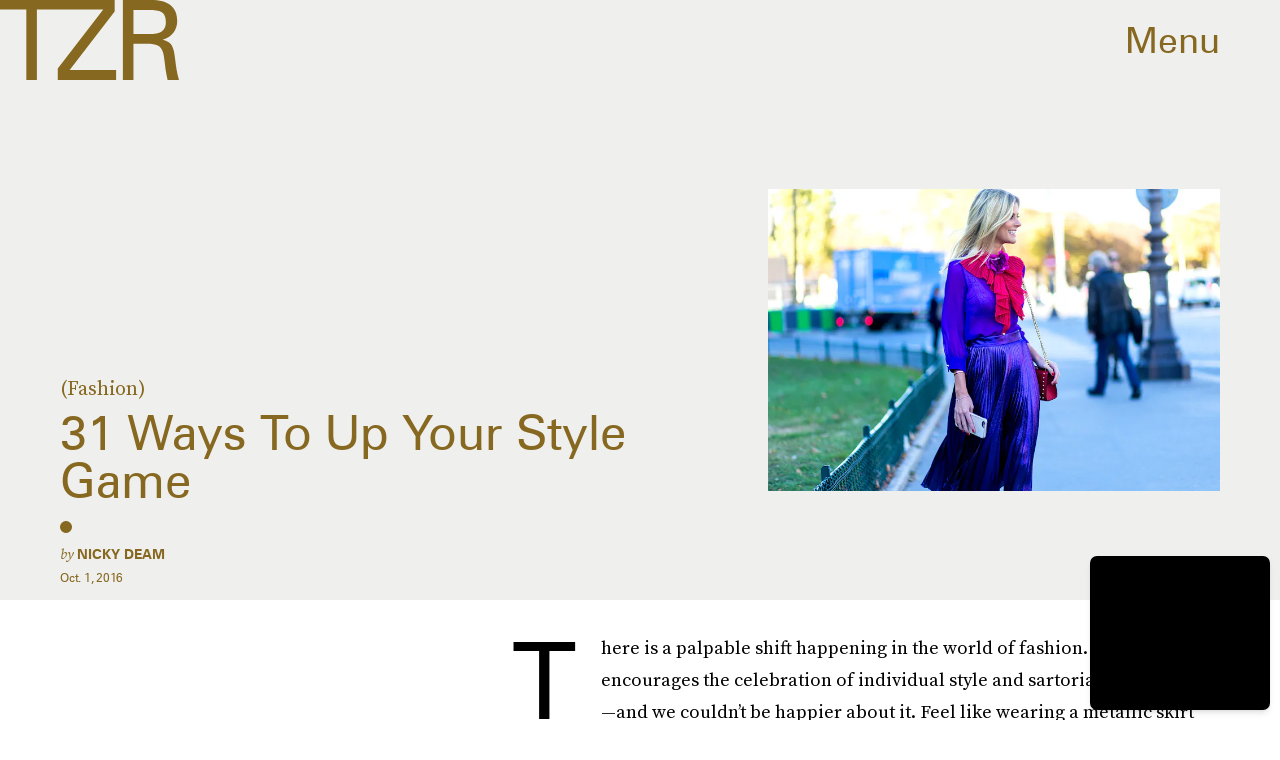

--- FILE ---
content_type: text/html; charset=utf-8
request_url: https://www.thezoereport.com/fashion/trends/outfit-inspiration-stylish-october
body_size: 32220
content:
<!doctype html><html lang="en"><head><meta charset="utf-8"/><meta name="viewport" content="width=device-width,initial-scale=1"/><title>31 Ways To Up Your Style Game</title><link rel="preconnect" href="https://cdn2.bustle.com" crossorigin/><link rel="preconnect" href="https://cdn2c.bustle.com" crossorigin/><link rel="preconnect" href="https://imgix.bustle.com"/><link rel="preconnect" href="https://securepubads.g.doubleclick.net"/><style data-href="https://cdn2.bustle.com/2026/zoe/main-74e96e87ef.css">.V8B{position:relative}.CAk{width:100%;height:100%;border:none;background:none;position:absolute;top:0;right:0;pointer-events:none}.CAk:focus{outline:none}.zwx{position:fixed;inset:0 0 100%;opacity:0;transition:opacity .25s,bottom 0s ease .25s;pointer-events:none}.ecP:checked~.zwx{transition:opacity .25s,bottom 0s;opacity:.7;bottom:0;pointer-events:all}.s4D{align-items:center;color:var(--slot1);display:flex;height:110px;justify-content:center;margin:0 auto;position:relative;text-align:center;z-index:10000}body>.s4D{background:#000;color:var(--slot2);inset:0;height:100%;margin:auto;position:fixed}.rfU{padding:2rem 0;position:relative;width:100%}.rfU:before{content:""}.MNR{align-items:center;display:flex;font-family:var(--fontFamilySansSerif);font-size:1.5rem;justify-content:center}.MNR:before{animation:vWL 1.5s linear infinite;background:var(--slot4);border-radius:50%;content:"";display:inline-block;height:var(--metaDotSize);margin:0 .8rem 0 0;width:var(--metaDotSize)}@keyframes vWL{0%{opacity:1}50%{opacity:0}to{opacity:1}}.qUu{height:var(--headerHeight);left:0;pointer-events:none;position:absolute;right:0;top:0;z-index:var(--zIndexNav)}.qUu:after{background:var(--slot3);content:"";inset:0;position:absolute;z-index:-1}.pGs{position:fixed}.qUu:after,.m4L .O3D{opacity:0;transform:translateZ(0);transition:opacity .25s ease}.zUh{height:100%;position:relative;margin:0 auto;width:100%;max-width:var(--maxContainerWidth)}.Ryt{align-items:center;display:flex;justify-content:space-between;height:100%}.zYo{flex:1}.O3D{display:block;height:var(--headerHeight);width:134px;pointer-events:auto;z-index:var(--zIndexContent)}.Pok{fill:var(--metaColor);height:100%;width:100%;pointer-events:none}.xxh{transition:fill .25s ease}.gQC{position:relative;cursor:pointer;font-family:var(--fontFamilySansSerif);font-size:1.25rem;height:var(--headerHeight);padding:1rem;padding-right:var(--pageGutter);z-index:1;display:flex;align-items:center;pointer-events:auto;transition:color .25s ease;color:var(--metaColor)}.RdF{cursor:pointer;height:var(--headerHeight);padding:15px;display:flex;align-items:center;margin-right:-1rem;position:relative}.IgQ{pointer-events:auto}.IgQ:after{opacity:.95}.IgQ .O3D{opacity:1}.IgQ .Pok{fill:var(--slot1)}.IgQ .gQC{color:var(--slot1)}@media(min-width:768px){.gQC{font-size:2.25rem}.O3D{width:179px}}.VH1{display:flex}.y9v{flex-shrink:0}.icx{display:block;width:100%;height:100%;-webkit-mask:center / auto 20px no-repeat;mask:center / auto 20px no-repeat;background:currentColor}.kz3{-webkit-mask-image:url(https://cdn2.bustle.com/2026/zoe/copyLink-51bed30e9b.svg);mask-image:url(https://cdn2.bustle.com/2026/zoe/copyLink-51bed30e9b.svg)}.Q6Y{-webkit-mask-image:url(https://cdn2.bustle.com/2026/zoe/facebook-89d60ac2c5.svg);mask-image:url(https://cdn2.bustle.com/2026/zoe/facebook-89d60ac2c5.svg);-webkit-mask-size:auto 23px;mask-size:auto 23px}.g9F{-webkit-mask-image:url(https://cdn2.bustle.com/2026/zoe/instagram-2d17a57549.svg);mask-image:url(https://cdn2.bustle.com/2026/zoe/instagram-2d17a57549.svg)}.ORU{-webkit-mask-image:url(https://cdn2.bustle.com/2026/zoe/mailto-2d8df46b91.svg);mask-image:url(https://cdn2.bustle.com/2026/zoe/mailto-2d8df46b91.svg);-webkit-mask-size:auto 16px;mask-size:auto 16px}.e4D{-webkit-mask-image:url(https://cdn2.bustle.com/2026/zoe/pinterest-0a16323764.svg);mask-image:url(https://cdn2.bustle.com/2026/zoe/pinterest-0a16323764.svg)}.E-s{-webkit-mask-image:url(https://cdn2.bustle.com/2026/zoe/snapchat-b047dd44ba.svg);mask-image:url(https://cdn2.bustle.com/2026/zoe/snapchat-b047dd44ba.svg)}.xr8{-webkit-mask-image:url(https://cdn2.bustle.com/2026/zoe/globe-18d84c6cec.svg);mask-image:url(https://cdn2.bustle.com/2026/zoe/globe-18d84c6cec.svg)}.coW{-webkit-mask-image:url(https://cdn2.bustle.com/2026/zoe/youtube-79c586d928.svg);mask-image:url(https://cdn2.bustle.com/2026/zoe/youtube-79c586d928.svg)}.b18{-webkit-mask-image:url(https://cdn2.bustle.com/2026/zoe/x-ca75d0a04e.svg);mask-image:url(https://cdn2.bustle.com/2026/zoe/x-ca75d0a04e.svg)}.Ag6{border-bottom:1px solid var(--colorRed);color:var(--slot1);width:calc(100% - (var(--pageGutter) * 2));max-width:calc(var(--maxContainerWidth) - (var(--pageGutter) * 2));margin:0 auto 40px;position:relative}.Ag6:before{bottom:.5rem;content:"";display:block;height:30px;margin:auto 0;background:var(--colorRed);-webkit-mask-image:url(https://cdn2.bustle.com/2026/zoe/search-2c3b7d47b7.svg);mask-image:url(https://cdn2.bustle.com/2026/zoe/search-2c3b7d47b7.svg);-webkit-mask-position:center;mask-position:center;-webkit-mask-repeat:no-repeat;mask-repeat:no-repeat;-webkit-mask-size:20px;mask-size:20px;pointer-events:none;position:absolute;right:0;width:30px}.KY9{color:var(--slot1);font-family:var(--fontFamilySerif);font-size:.9375rem;margin:auto;font-style:italic}.lix{background:transparent;border:none;color:currentColor;display:block;font-family:var(--fontFamilySansSerif);font-size:1.5rem;text-transform:capitalize;margin:auto;padding:0 40px .5rem 0;width:100%;appearance:none}.lix::placeholder{color:var(--slot1);opacity:.5}.Ui6{width:100%;max-width:var(--maxContainerWidth);padding:0 var(--pageGutter);height:var(--headerHeight);margin:0 auto;border:none}.Ui6:before{background:var(--slot1);left:var(--pageGutter);bottom:0;height:100%}.Ui6 .lix{font-size:.875rem;line-height:1.2;height:100%;width:100%;padding:0 0 0 2.5rem;color:var(--slot1)}.Ui6 .lix::placeholder{color:var(--slot1);opacity:1}.lix::-ms-clear,.lix::-ms-reveal{display:none;width:0;height:0}.lix::-webkit-search-decoration,.lix::-webkit-search-cancel-button,.lix::-webkit-search-results-button,.lix::-webkit-search-results-decoration{display:none}.lix:focus{outline:none}@media(min-width:768px){.Ag6{margin-bottom:60px}.Ag6:before{-webkit-mask-size:24px;mask-size:24px}.KY9{font-size:1rem}.lix{font-size:2.25rem;padding-top:.75rem}.Ui6 .lix{font-size:1.25rem;line-height:1.3}}@media(min-width:1025px){.Ag6{margin-bottom:80px}.lix{font-size:3rem;padding-top:1.25rem}.KY9{font-size:1.25rem}.Ui6:after{content:"";position:absolute;left:var(--pageGutter);right:var(--pageGutter);bottom:0;height:1px;background:#0003}}.Jqo{position:relative;z-index:var(--zIndexNav)}.zaM,.hwI{background:#f2f0f2}.zaM{overflow:auto;-webkit-overflow-scrolling:touch;position:fixed;inset:-100% 0 100%;transform:translateZ(0);opacity:0;transition:transform .25s,opacity 0s ease .25s;color:var(--slot1)}.K8W{display:grid;grid-template-rows:minmax(0,auto) minmax(0,auto) 1fr;min-height:100%;position:relative;width:100%;max-width:var(--maxContainerWidth);margin:0 auto}.hwI{display:flex;flex-direction:column-reverse;position:sticky;top:0;left:0;z-index:1}.n7w{display:none}.wJ6:checked~.zaM{transform:translate3d(0,100%,0);opacity:1;transition:transform .25s,opacity 0s}.hbV,.gpr{position:absolute;top:0;opacity:0;pointer-events:none;transform:translateZ(0)}.hbV{left:0;width:100%}.gpr{cursor:pointer;color:var(--slot1);height:var(--headerHeight);width:40px;line-height:var(--headerHeight);right:var(--pageGutter);text-align:center}.gpr:after,.gpr:before{background:var(--slot1);content:"";height:40%;inset:0;margin:auto;position:absolute;width:2px}.gpr:before{transform:rotate(45deg)}.gpr:after{transform:rotate(-45deg)}.wYL:checked~.zaM .hbV,.wYL:checked~.zaM .gpr{transition:opacity .5s;pointer-events:all;opacity:1}.wYL:checked~.zaM .nyh,.wYL:checked~.zaM .BRg{opacity:0;pointer-events:none}.sIQ{width:272px;height:121px;position:relative}.idu{background:var(--slot4);-webkit-mask-image:url(https://cdn2.bustle.com/2026/zoe/logo-ef05fb5cca.svg);mask-image:url(https://cdn2.bustle.com/2026/zoe/logo-ef05fb5cca.svg);-webkit-mask-position:center;mask-position:center;-webkit-mask-repeat:no-repeat;mask-repeat:no-repeat;-webkit-mask-size:100%;mask-size:100%;margin:auto;position:absolute;inset:0}.U_z{position:relative}.U_z:after{display:block;content:"";width:185px;height:25px;background-image:url(https://cdn2.bustle.com/2026/zoe/sitename-9f5f511c7e.svg);background-repeat:no-repeat;background-size:contain;background-position:top right;margin:.625rem var(--pageGutter) 0 auto}.KjX{display:flex;width:100%;justify-content:space-between}.wVE{position:relative;cursor:pointer;height:var(--headerHeight);padding:1rem var(--pageGutter);z-index:1;display:flex;align-items:center}.wVE span{font-family:var(--fontFamilySansSerif);font-size:1.25rem;line-height:1.3;text-align:right;color:var(--slot4)}.eAo,.DmT{padding:0 var(--pageGutter)}.eAo{margin:1rem 0 2rem;position:relative}.fdE{font-family:var(--fontFamilySansSerif);font-size:1.5rem;line-height:1.3;text-transform:uppercase;position:relative}.fdE,.fdE a{color:var(--slot1)}.fdE:focus,.hkL:focus{outline:none}.Amc{display:flex;justify-content:space-between;align-items:center;border-bottom:1px solid rgba(0,0,0,.2);padding:1rem 2.25rem 1rem 0;cursor:pointer}.jEZ{position:relative}.jEZ a{pointer-events:none}.nfm{display:none;width:100%;height:100%;position:absolute;top:0;left:0;z-index:1;cursor:pointer}.hkL{height:2.25rem;width:2.25rem;position:absolute;background:transparent;top:1rem;right:0;margin:0;appearance:none;-webkit-appearance:none;border:none;cursor:pointer}.hkL:after{content:"+";position:absolute;top:50%;right:0;transform:translate3d(0,-50%,0);color:var(--slot4);font-size:1.5rem}.hkL:checked:after{content:"-"}.qSW{display:flex;flex-direction:column;font-family:var(--fontFamilySansSerif);font-weight:var(--fontWeightBold);font-size:.75rem;line-height:1.3;height:auto;max-height:0;opacity:0}.qSW a{color:var(--slot4);padding:.5rem 0;position:relative}.qSW a:before{display:inline-block;content:"";width:var(--metaDotSize);height:var(--metaDotSize);margin-right:var(--metaDotSize);border-radius:50%;background:currentColor}.Oxy a{display:block;font-family:var(--fontFamilySansSerif);font-size:.9375rem;line-height:1;color:var(--slot4);margin-bottom:1.25rem}.iX3{display:flex;flex-direction:column;flex-wrap:wrap;height:7.5rem;width:75%;margin:2rem 0 var(--pageGutter)}.f0q{color:var(--slot1);display:inline-block;width:50%;font-family:var(--fontFamilySansSerif);font-size:.625rem;line-height:1;padding-bottom:1.25rem;text-transform:uppercase}.Q-u{margin:var(--pageGutter) 0}.Q-u a{height:40px;width:40px;margin-right:1.25rem;border:1px solid var(--slot4);border-radius:50%}.wJ6:checked~.zaM i{display:block}.Q-u i{display:none;background:var(--slot4)}.wJ6:checked~.zaM .fNG{background-image:url(https://cdn2.bustle.com/2026/zoe/bdg_logo-6dba629bc7.svg)}.fNG{background-position:center;background-repeat:no-repeat;background-size:contain;margin:1rem 0;height:32px;width:72px}.urt{font-family:var(--fontFamilySansSerif);font-size:.5rem;line-height:1;margin:1rem 0 var(--pageGutter)}.jhc{display:inline-block;padding:0 0 1.25rem;text-align:left;background:none;cursor:pointer}@media(min-width:768px){.hwI{flex-direction:row;justify-content:space-between}.KjX{width:unset}.BRg{padding-left:1.25rem}.nyh{padding-right:1.25rem}.sIQ{width:438px;height:195px;margin-top:var(--headerHeight)}.U_z:after{width:297px;height:40px;margin:1rem 0 0 auto}.fdE,.wVE span,.hkL:after{font-size:2.25rem}.eAo{margin:2rem 0}.qSW{font-size:1.125rem}.Oxy{margin-top:1.5rem}.Oxy a{font-size:1.25rem}.iX3{height:8rem;width:50%}.f0q{font-size:.75rem}.urt{font-size:.625rem}}@media(max-width:1024px){.hkL:checked~.qSW{max-height:300px;opacity:1;padding:.75rem 0;transition:opacity .15s,max-height .25s ease-out,padding .15s}.hkL:checked+.jEZ .nfm{display:block}}@media(min-width:1025px){.U_z{position:absolute;top:140px;right:var(--pageGutter);width:calc(60% - 120px)}.sIQ{width:100%;height:unset;padding-top:45%;margin-top:unset}.U_z:after{width:68%;height:unset;padding-top:9.316%;margin-top:1.25rem}.KjX{display:flex;width:100%;justify-content:space-between}.nyh{padding-left:var(--pageGutter)}.eAo{width:20%;max-width:calc(var(--maxContainerWidth) * .2);padding-right:unset;margin:3rem 0}.fdE{display:flex;position:static;font-size:1.125rem}.qSW{max-height:unset;pointer-events:none}.fdE:hover .qSW{opacity:1;pointer-events:all;transition:opacity .25s}.fdE a:hover{text-decoration:underline}.hkL,.Pdb{display:none}.Amc{border:none;padding:.75rem 1.5rem .75rem 0;white-space:nowrap}.jEZ a{pointer-events:all}.qSW{position:absolute;top:0;left:100%;width:auto;white-space:nowrap;padding:.5rem 0;font-size:.875rem;opacity:0;height:100%}.DmT{display:grid;grid-template-rows:auto 1fr;grid-template-columns:repeat(2,auto) minmax(150px,1fr)}.Oxy{grid-row:1;grid-column:1}.Q-u,.iX3,.EN6{grid-row:2;align-self:end}.Q-u{grid-column:1}.EN6{grid-column:3}.iX3{grid-column:2;flex-direction:row;align-items:flex-end;height:unset;width:unset}.f0q{width:auto;padding:1rem 1.5rem 0 0;white-space:nowrap}.Q-u a:last-child,.f0q:last-child{margin-right:var(--pageGutter)}.Oxy a{font-size:1rem}.Oxy a:last-child{margin-bottom:unset}.urt,.iX3,.Q-u{margin-bottom:2rem}}@media(min-width:1440px){.U_z:after{margin-top:2rem}.fdE{font-size:1.5rem}.f0q{margin-right:3rem}.Oxy a{font-size:1.25rem}}.Ex8{background-color:var(--slot1);color:var(--slot3);cursor:pointer;display:inline-block;font-family:var(--fontFamilySansSerif);font-size:.8rem;font-weight:var(--fontWeightBold);letter-spacing:.1rem;line-height:var(--lineHeightStandard);padding:10px 30px;text-align:center;text-transform:uppercase;transition:background-color var(--transitionHover);vertical-align:middle;border:none}.Ex8:not([disabled]){cursor:pointer}.Ex8:focus{outline:none}.ruo,.Ez6{position:absolute;width:100%;left:0;right:0;text-align:center}.ruo{top:50%;transform:translateY(-50%)}.Ez6{bottom:1rem}.Hsp,.DIw,.l0q:before,.l0q:after{inset:0}.Hsp{align-items:center;display:flex;justify-content:center;position:fixed;z-index:1100}.DIw{background:#0003;position:absolute}.IxI{background:#fff;box-shadow:0 4px 6px -1px #00000014,0 2px 4px -2px #00000014;border-radius:6px;display:grid;margin-bottom:10vh;max-width:600px;padding:1rem;position:relative;width:calc(100% - 2rem)}.l0q{border:none;background:none;cursor:pointer;height:2.5rem;position:absolute;top:.5rem;right:.5rem;width:2.5rem}.l0q:before,.l0q:after{background:#000;content:"";height:75%;margin:auto;position:absolute;width:2px}.l0q:before{transform:rotate(45deg)}.l0q:after{transform:rotate(-45deg)}.l0q:focus{outline:none}.LHe,.eHv,.KXR{grid-column:1;transition:opacity .2s}.LHe{grid-row:1}.eHv{grid-row:2}.DYh .LHe,.DYh .eHv,.KXR{opacity:0;pointer-events:none}.KXR{grid-row:1 / 3;align-self:center}.DYh .KXR{opacity:1;pointer-events:all}.T-R{background-color:var(--slot2);color:var(--slot1)}.ukc{width:calc(100% - 2rem)}.NYu{color:var(--slot4);font-family:var(--fontFamilySansSerif);font-size:1.5rem;font-weight:var(--fontWeightRegular);line-height:1.1;margin-bottom:1rem}.Hpu{font-size:1rem;line-height:1.3}.iUF{display:grid;grid-template-columns:1fr auto;margin-top:2rem}.iUF>*{grid-column:1 / -1}.iUF>.Frd{grid-row:1;grid-column:1}.iUF>.nSK{grid-row:1;grid-column:2}.Frd{background:var(--slot3);border:1px solid var(--slot4);font-size:1rem;padding:1rem;width:100%}.Frd::placeholder{color:var(--slot1)}button.nSK{align-items:center;background:var(--slot4);color:var(--slot2);cursor:pointer;display:flex;font-family:var(--fontFamilySerif);font-size:1rem;letter-spacing:0;line-height:1.2;padding:1rem;text-transform:capitalize;z-index:var(--zIndexContent)}button.nSK:after{background:var(--slot2);content:"";-webkit-mask-image:url(https://cdn2.bustle.com/2026/zoe/arrow-7d623d32b7.svg);mask-image:url(https://cdn2.bustle.com/2026/zoe/arrow-7d623d32b7.svg);-webkit-mask-size:100% 100%;mask-size:100% 100%;display:inline-block;height:19px;width:20px;margin-left:.625rem;flex:none;vertical-align:middle}.e2g{color:var(--slot1);font-family:var(--fontFamilySansSerif);font-size:.625rem;line-height:1.1;margin-top:1rem;opacity:.65}.e2g a{color:inherit;font-weight:var(--fontWeightBold)}@media(min-width:768px){.T-R{padding:2rem}.NYu{font-size:2.5rem}.Hpu{font-size:1.25rem}}@font-face{font-family:SourceSerif;font-display:swap;src:url(https://cdn2c.bustle.com/2026/zoe/SourceSerifPro-Regular-96aa4bfe61.woff2) format("woff2")}@font-face{font-family:SourceSerif;font-weight:700;font-display:swap;src:url(https://cdn2c.bustle.com/2026/zoe/SourceSerifPro-Semibold-46dadb1429.woff2) format("woff2")}@font-face{font-family:SourceSerif;font-style:italic;font-display:swap;src:url(https://cdn2c.bustle.com/2026/zoe/SourceSerifPro-It-d7edd36c7e.woff2) format("woff2")}@font-face{font-family:SourceSerif;font-weight:700;font-style:italic;font-display:swap;src:url(https://cdn2c.bustle.com/2026/zoe/SourceSerifPro-SemiboldIt-3bb03ffa10.woff2) format("woff2")}@font-face{font-family:Zurich;font-display:swap;src:url(https://cdn2c.bustle.com/2026/zoe/ZurichBT-Regular-7e8785c6f2.woff2) format("woff2")}@font-face{font-family:Zurich;font-weight:700;font-display:swap;src:url(https://cdn2c.bustle.com/2026/zoe/ZurichBT-Bold-7e888057da.woff2) format("woff2")}@font-face{font-family:Zurich;font-style:italic;font-display:swap;src:url(https://cdn2c.bustle.com/2026/zoe/ZurichBT-Italic-1f203f3783.woff2) format("woff2")}@font-face{font-family:Zurich;font-weight:700;font-style:italic;font-display:swap;src:url(https://cdn2c.bustle.com/2026/zoe/ZurichBT-BoldItalic-1df4657dd3.woff2) format("woff2")}::selection{background:var(--slot4);color:var(--slot3)}*,*:before,*:after{box-sizing:inherit}html{box-sizing:border-box;font-size:var(--fontSizeRoot);line-height:var(--lineHeightStandard);-webkit-text-size-adjust:100%;text-size-adjust:100%;-webkit-tap-highlight-color:rgba(0,0,0,0)}body{background:var(--slot2);color:var(--slot1);font-family:var(--fontFamilySerif);margin:0;overflow-y:scroll;-webkit-font-smoothing:antialiased;-moz-osx-font-smoothing:grayscale}a{color:var(--slot1);background:transparent;cursor:pointer;text-decoration:none;word-wrap:break-word}h1,h2,h3,h4{font-family:var(--fontFamilySerif);margin:2rem 0 1rem;text-rendering:optimizeLegibility;line-height:1.2}p,blockquote{margin:32px 0}button{border:none}cite{font-style:normal}img{max-width:100%;border:0;backface-visibility:hidden;transform:translateZ(0)}iframe{border:0}::placeholder{color:#ccc}.UdU{display:flex}.UdU>div:before,.hzA.UdU:before{display:block;width:100%;height:var(--minAdSpacing);position:absolute;top:0;color:var(--slot1);content:"ADVERTISEMENT";font-family:var(--fontFamilySansSerif);font-size:.65rem;line-height:var(--minAdSpacing);opacity:.6;word-break:normal;text-align:center}.UdU>div{margin:auto;padding:var(--minAdSpacing) 0}.hzA.UdU{background-color:var(--adBackgroundColor);padding:var(--minAdSpacing) 0}.hzA.UdU>div{padding:0}.hzA.UdU>div:before{content:none}.vmZ{min-width:1px;min-height:1px}.EdX{display:block;width:100%;height:100%;transition:opacity .3s}.ap2{position:relative;width:100%}.ap2 .EdX{position:absolute;top:0;left:0;width:100%}.dSy{object-fit:cover;position:absolute;top:0;left:0}.vB9{background:#e1e1e140}.vB9 .EdX{opacity:0}.EdX video::-webkit-media-controls-enclosure{display:none}.zzk{min-width:1px;min-height:1px;overflow-x:hidden;position:relative;text-align:center;z-index:0}.APH{overflow-y:hidden}.pCo,.pCo>div,.pCo>div>div{width:100%;margin:auto;max-width:100vw;text-align:center;overflow:visible;z-index:300}.pCo{min-height:var(--minAdHeight)}.pCo>div{position:sticky;top:var(--headerHeightStickyScrollableAd)}@media screen and (max-width:1024px){.k_e{grid-row-end:auto!important}}.stickyScrollableRailAd>div{position:sticky;top:var(--headerHeightStickyScrollableAd);margin-top:0!important;padding-bottom:var(--minAdSpacing)}.Ldt{min-height:var(--minAdHeightStickyScrollable)}.Ldt>div{margin-top:0!important}.GQx [id^=google_ads_iframe]{height:0}.JUn,.LWq,.HuM{height:1px}.HuM>div{overflow:hidden}#oopAdWrapperParent:not(:empty){background-color:var(--adBackgroundColor);min-height:var(--minAdHeightVideo);margin-bottom:var(--minAdSpacing)!important;z-index:var(--zIndexOverlay)}#oopAdWrapper:not(:empty),#oopAdWrapper:empty+div{background-color:var(--adBackgroundColor);z-index:var(--zIndexOverlay)}#oopAdWrapper>div>div{margin:0 auto}.buT,.TX9{background:none;border:none;margin:0;width:32px;height:32px;position:absolute;bottom:3px;cursor:pointer;background-repeat:no-repeat;background-position:center}.buT{left:40px;background-image:url(https://cdn2.bustle.com/2026/zoe/pause-bd49d74afd.svg)}.Am5{background-image:url(https://cdn2.bustle.com/2026/zoe/play-3e2dff83eb.svg)}.TX9{left:6px;background-image:url(https://cdn2.bustle.com/2026/zoe/unmute-9a8cd4cbb8.svg)}.D5o{background-image:url(https://cdn2.bustle.com/2026/zoe/mute-ea100a50bf.svg)}.ne7{display:flex;min-height:100vh}.ne7 .OJR{inset:0;opacity:.6;position:absolute}.OJR img{object-fit:cover}.A6T{display:flex;flex-direction:column;min-height:90vh;margin:auto;max-width:var(--maxContainerWidth);padding:0 var(--pageGutter);position:absolute}.eta{align-items:center;display:flex;flex:1;font-family:var(--fontFamilySansSerif);font-size:48vw;justify-content:center;line-height:.8}.egB{font-size:.9rem;font-family:var(--fontFamilySansSerif);margin-right:25%}.jtK{font-size:1.25rem;margin-top:1rem;text-align:right}@media(min-width:768px){.egB{font-size:1.15rem;margin-right:40%}.jtK{font-size:1.8rem}}@media(min-width:1025px){.A6T{align-items:flex-end;flex-direction:row;flex-wrap:wrap}.eta{flex:0 0 100%}.egB{flex:1}}@media(min-width:1440px){.eta{font-size:44rem}}.pxF{position:relative;min-width:1px;min-height:1px}.N4z{display:block;transition:opacity .2s linear;width:100%;height:100%}.j-j{background:var(--imageBackgroundColor, rgba(225, 225, 225, .25))}.j-j .N4z{opacity:0}.N4z::-webkit-media-controls-enclosure{display:none}.mvL .N4z{position:absolute;top:0;left:0}.he5{position:relative;width:1px;height:1px;margin-top:-1px;min-height:1px}.hwi{top:50vh}.h4R{top:-50vh}.h5Q{background:var(--slot4);height:1px;margin:0 auto;opacity:var(--dividerOpacity);width:100%}:root{--primaryColor: var(--slot4);--textColor: var(--slot1);--metaColor: var(--slot1);--navColor: var(--slot1);--imageBackgroundColor: rgba(225, 225, 225, .25);--adBackgroundColor: rgba(225, 225, 225, .25);--colorBlush: #f2f0f2;--colorRed: #b72e24;--headerHeight: 60px;--pageGutter: 1.25rem;--verticalCardSpacing: 3rem;--maxContainerWidth: 1440px;--maxBodyWidth: 768px;--maxFeatureBodyWidth: 1044px;--viewportHeight: 100vh;--controlSpacing: 2.25rem;--minAdSpacing: 2rem;--minAdHeight: calc(var(--minAdSpacing) * 2 + 250px);--minAdHeightStickyScrollable: calc(var(--minAdSpacing) * 2 + 400px);--minAdHeightVideo: 188px;--minAdHeightMobileSlideshow: calc(var(--minAdSpacing) * 2 + 50);--minAdHeightDesktopSlideshow: calc(var(--minAdSpacing) * 2 + 250);--headerHeightStickyScrollableAd: var(--headerHeight);--mobiledocSpacing: 1.5rem;--dividerOpacity: .2;--metaDotSize: .5rem;--bigLogoWidth: 134px;--cardMinHeight: 520px;--cardMaxHeight: 800px;--cardMaxHeightFeature: 1200px;--cardHeight: clamp(var(--cardMinHeight), 75vh, var(--cardMaxHeight));--featureCardHeight: clamp(var(--cardMinHeight), 100vh, var(--cardMaxHeightFeature));--fontFamilySerif: SourceSerif, Georgia, serif;--fontFamilySansSerif: Zurich, arial, sans-serif;--fontSizeRoot: 16px;--lineHeightStandard: 1.3;--fontWeightRegular: 400;--fontWeightBold: 700;--transitionHover: .2s;--easeOutQuart: cubic-bezier(.25, .46, .45, .94);--zIndexNeg: -1;--zIndexBackground: 0;--zIndexContent: 100;--zIndexOverContent: 200;--zIndexFloatAd: 300;--zIndexPopUp: 400;--zIndexFloating: 500;--zIndexNav: 600;--zIndexOverlay: 700}@media(min-width:768px){:root{--controlSpacing: 3.5rem;--minAdSpacing: 2.5rem;--pageGutter: 2.5rem;--headerHeight: 80px;--metaDotSize: .75rem;--bigLogoWidth: 179px;--cardMinHeight: 560px}}@media(min-width:1025px){:root{--pageGutter: 3.75rem;--bigLogoWidth: 314px;--cardMinHeight: 600px;--cardMaxHeightFeature: 1000px}}@media(min-width:1440px){:root{--bigLogoWidth: 425px}}
</style><style data-href="https://cdn2.bustle.com/2026/zoe/commons-1-d6b32ebbb3.css">.sWr{height:100%;width:100%;position:relative}.KwQ{max-height:none}.jWY{height:100vh}.asF{height:100%;max-height:none}.btA,.gDs{background:var(--cardBackground, var(--slot10))}.iGR{height:auto;min-height:0}.L7S{opacity:0}.TGq{opacity:0;will-change:transform;animation:aBP .2s var(--easeOutQuart) .1s forwards}@keyframes aBP{0%{opacity:0}to{opacity:1}}@media(min-width:768px){.iGR{min-height:0}}.cCV{padding:0}.Rfb{min-width:1px;min-height:1px;position:relative}.kOK{display:block;width:100%;height:100%;transition:opacity .4s;object-fit:cover}.sMW{position:relative;width:100%}.U-k{position:absolute;top:0;left:0;width:100%}.NUO{background:var(--imageBackgroundColor, rgba(225, 225, 225, .25))}.M_P{cursor:pointer;width:48px;height:48px;pointer-events:all}.M_P:after{display:block;content:" ";margin:auto}.KAj{filter:brightness(.85)}.JHj{align-self:end;justify-self:end}.LJm{display:flex;width:54px;height:54px;border:2px solid;border-radius:50%}.LJm:after{width:24px;height:24px;-webkit-mask-image:url(https://cdn2.bustle.com/2026/zoe/audio-58f66c2fdf.svg);mask-image:url(https://cdn2.bustle.com/2026/zoe/audio-58f66c2fdf.svg);background:currentColor}.nKF:after{-webkit-mask-image:url(https://cdn2.bustle.com/2026/zoe/muted-931464476f.svg);mask-image:url(https://cdn2.bustle.com/2026/zoe/muted-931464476f.svg)}.YOh:before{content:"";position:absolute;display:block;top:0;right:0;width:100%;height:100%;background:linear-gradient(0deg,var(--gradientHalfOpacity),var(--gradientTransparent) 70%);z-index:1;pointer-events:none}.YOh.IXs:before{background:var(--slot1);opacity:.35}.x2j:after{content:"";display:block;height:36px;width:36px;opacity:.7;position:absolute;top:50%;left:50%;transform:translate(-50%,-50%);transform-origin:0 0;border:2px solid var(--slot4);border-bottom-color:transparent;border-radius:50%;animation:PZv 1.5s linear infinite}@keyframes PZv{0%{transform:rotate(0) translate(-50%,-50%)}to{transform:rotate(360deg) translate(-50%,-50%)}}.saA{font-family:var(--fontFamilySerif);font-size:.75rem;line-height:1.4;margin:0}.saA a,.saA span{color:inherit;text-transform:uppercase;font-family:var(--fontFamilySansSerif);font-style:normal;font-weight:var(--fontWeightBold)}@media(min-width:1025px){.saA{font-size:.875rem}}.JOT{min-height:1rem;font-family:var(--fontFamilySansSerif);font-size:.65rem;line-height:1.2;color:var(--slot1);overflow:hidden}.JOT a{color:inherit}.KS5{align-items:center;display:flex;margin:auto}.Izs,.cWT,.c3b{margin:0 .25rem 0 0;white-space:nowrap}.KS5 .PWd{margin:auto 0}.Fsv .KS5{align-items:center}.Fsv .Izs,.Fsv .cWT,.Fsv .c3b{margin:0 .25rem 0 0}@media(min-width:1025px){.eFu .KS5{flex-direction:column;align-items:flex-start}.eFu .Izs,.eFu .cWT,.eFu .c3b{margin:0 auto .5rem 0}}.yj3{font-family:var(--fontFamilySansSerif);font-size:.75rem;line-height:1;letter-spacing:-.02em;margin-top:.25rem}.yj3 div{display:inline}.yj3 div+div:before{content:" \2022  "}@media(min-width:768px){.yj3{margin-top:.5rem}}.sv7 .DHw{font-weight:700;text-transform:uppercase}.sv7 .DHw div:before{content:none}@media(min-width:768px){.DHw div{display:block}.DHw div+div{margin-top:.25rem}.DHw div+div:before{content:none}}.GqV{background-color:var(--slot10);color:var(--slot11);height:100%;width:100%}.gsz{display:grid;height:var(--cardHeight);margin:0 auto;position:relative;width:100%}.I0j{height:var(--featureCardHeight)}.dPJ{height:var(--viewportHeight)}.gsz p,.gsz .aVX{margin:0}.rkd{z-index:2}.QwJ{font-family:var(--fontFamilySerif);font-size:.9375rem;line-height:1.3}.aVX{font-family:var(--fontFamilySansSerif);font-weight:var(--fontWeightRegular);line-height:1.1;margin:0;position:relative;padding-bottom:1rem}.r87{font-family:var(--fontFamilySerif);font-size:.875rem;line-height:1.3}.oL7{height:100%;width:100%}.fpC{object-fit:contain}.Vms{font-family:var(--fontFamilySansSerif);font-size:.625rem;line-height:1.3;text-transform:capitalize}.Vms a,.r87 a{color:inherit;text-decoration:underline}.Psy{align-items:flex-start;display:flex;flex-direction:column-reverse;margin-bottom:.5rem;row-gap:.5rem}.Mt9{display:flex;color:inherit}.vMw{position:relative;margin-top:.8rem}.vMw:before{content:"";position:absolute;top:-.8rem;left:0;width:var(--metaDotSize);height:var(--metaDotSize);border-radius:50%;background:currentColor}@media(min-width:768px){.QwJ{font-size:1.25rem}.aVX{line-height:1}.r87{font-size:1.125rem}.Vms{font-size:.75rem}.vMw{margin-top:1.5rem}.vMw:before{top:-1.5rem}}.HEt{grid-template-rows:repeat(2,auto) 1fr repeat(3,auto);grid-template-columns:1fr 140px;max-width:var(--maxContainerWidth);padding:calc(var(--headerHeight) + 1.5rem) var(--pageGutter) 1rem}.XKR.HEt{padding-bottom:var(--controlSpacing)}.EVz{grid-row:1;grid-column:1 / -1}.qm8{grid-row:2;grid-column:1 / -1}.OVI{grid-row:4 / -1;grid-column:2}.Ta5{grid-row:5;grid-column:1;margin-bottom:1rem}.y2b{grid-row:6;grid-column:1;color:var(--slot11)}.uZ5{font-size:1.5rem}.ii4{font-size:1.65rem}.wYt{font-size:1.875rem}.izS{font-size:2rem}.whA{font-size:2.25rem}@media(min-width:768px){.HEt{grid-template-columns:repeat(3,1fr);padding-bottom:2rem}.qm8{grid-column:1 / -2;margin-right:1rem}.OVI{grid-column:3;grid-row:3 / -1;align-self:end}.uZ5{font-size:2rem}.ii4{font-size:2.5rem}.wYt{font-size:2.75rem}.izS{font-size:3rem}.whA{font-size:3.5rem}}@media(min-width:1025px){.HEt{grid-template-columns:repeat(5,1fr);grid-template-rows:auto 1fr repeat(2,auto)}.EVz{grid-row:3;grid-column:1 / -2}.y2b{grid-row:4;grid-column:1;align-self:end}.qm8{grid-row:4;grid-column:2 / -3;align-self:end;margin:0 1.5rem}.OVI{grid-row:3 / -1;grid-column:5;margin-left:3rem}.Ta5{grid-row:1;grid-column:4 / -1;text-align:right}.Cyb .pwg{padding-bottom:2rem}.DWQ{font-size:2.75rem}.iSu{font-size:2.95rem}.Rlf{font-size:3.125rem}.MHL{font-size:3.5rem}.dp2{font-size:4rem}}@media(min-width:1440px){.Ta5{width:60%;margin-right:0;margin-left:auto}.DWQ{font-size:3.5rem}.iSu{font-size:3.75rem}.Rlf{font-size:4rem}.MHL{font-size:4.25rem}.dp2{font-size:4.65rem}}.vgf{flex:0 1 140px;color:var(--slot11)}.t8s{font-family:var(--fontFamilySansSerif);font-size:.625rem;font-style:italic;padding-bottom:.1rem}.lAq{font-family:var(--fontFamilySansSerif);font-weight:var(--fontWeightBold);font-size:.75rem;line-height:1.2}.Rcu{display:block;color:var(--slot1);font-family:var(--fontFamilySerif);line-height:1.3;position:relative}.Hxs{color:var(--slot7)}.O8F{font-family:var(--fontFamilySansSerif);font-size:1.5rem;line-height:1.3;margin-top:.625rem}.yiq{font-size:1.125rem;color:var(--slot7);margin-bottom:1.25rem}.ooy{width:80%;margin-right:0;margin-left:auto;position:relative}.wxt{width:100%}.mdu{left:0;object-fit:contain;position:absolute;top:0}.RSA{font-size:.9375rem;margin:1rem 0}.RSA a{color:inherit;border-bottom:1px solid}.yMn{background:transparent;color:var(--slot7);outline:1px solid currentColor;cursor:pointer;display:flex;align-items:center;line-height:1.2;margin:1rem auto 1rem 1px;padding:.75rem 1rem;position:relative;z-index:var(--zIndexContent)}.yMn:before{display:block;content:"";position:absolute;width:100%;height:100%;inset:.5rem -.5rem -.5rem .5rem;background:var(--slot6);z-index:-1}.EaG .yMn:before{background:var(--slot2)}.jMM{background:currentColor;-webkit-mask-image:url(https://cdn2.bustle.com/2026/zoe/arrow-7d623d32b7.svg);mask-image:url(https://cdn2.bustle.com/2026/zoe/arrow-7d623d32b7.svg);-webkit-mask-size:100% 100%;mask-size:100% 100%;display:inline-block;height:19px;width:20px;margin-left:.625rem;flex:none;vertical-align:middle}.lXj{color:var(--slot1);font-family:var(--fontFamilySerif);font-size:1rem;text-transform:capitalize;line-height:1;text-align:left}.o75{color:var(--slot7);font-family:var(--fontFamilySansSerif);font-size:1.5rem;line-height:1;text-align:left;margin-bottom:2rem}._N2{color:var(--slot1);font-size:.95rem;opacity:.5;position:relative;text-decoration:line-through}.yS8{margin-bottom:1rem}.JEe{display:flex;justify-content:space-between;align-items:baseline;margin-top:1.25rem}.JEe .o75{display:flex;flex-direction:row-reverse;align-items:baseline}.JEe .o75,.JEe .yMn{margin:0}.JEe ._N2{margin-left:.4em}@media(min-width:768px){.Rcu{display:grid;grid-template-columns:5fr 4fr;grid-template-rows:auto 1fr;grid-column-gap:2.5rem}.ooy{grid-column:2;grid-row:1 / -1;width:100%}.Mup{grid-column:1;grid-row:1}.OiB{grid-column:1;grid-row:2}.O8F{font-size:2.2rem;margin-top:unset}.yiq{font-size:1.5rem;margin-bottom:.625rem}.RSA{font-size:1rem}.o75{text-align:right;margin-bottom:1.25rem}.yMn{margin-top:2.5rem;padding:.875rem 1.25rem}}@media(min-width:1025px){.Rcu{grid-template-columns:3fr 2fr}}@media(min-width:1440px){.O8F{font-size:2.8rem}.yiq{font-size:1.875rem}.o75{font-size:2.5rem}._N2{font-size:1.5rem}}.G5H,.gGs{font-family:var(--fontFamilySansSerif);margin:0 0 .5rem}.G5H{font-size:.75rem}.gGs{color:var(--slot11);font-size:1rem;line-height:1.1}.exV{display:flex;align-items:baseline;color:var(--slot11);grid-row:1;grid-column:1;align-self:end}.N8b{margin-left:.5rem;color:var(--slot11)}.B6J{position:relative;margin-top:1.3rem;color:var(--slot11)}.B6J:before{content:"";position:absolute;top:-.8rem;left:0;width:var(--metaDotSize);height:var(--metaDotSize);border-radius:50%;background:currentColor}@media(min-width:768px){.G5H{font-size:1rem}.gGs{font-size:1.25rem;margin-bottom:.25rem}.B6J{margin-top:2.25rem}.B6J:before{top:-1.5rem}}.Hof{position:absolute;top:0;left:0;width:100%;height:100%;z-index:0}.Qf5{--videoLinkUrlHeight: calc(100% - 75px) ;position:relative;margin:auto}.kPo,.QrZ{font-family:var(--fontFamilySansSerif);margin:0 0 .5rem}.kPo{font-size:.75rem}.QrZ{font-size:1rem;line-height:1.1}.rv9{font-family:var(--fontFamilySerif);font-size:.875rem;line-height:1.3}.rv9 a{color:inherit;text-decoration:underline}.DvA{position:relative;margin-top:.8rem}.DvA:before{content:"";position:absolute;top:-.8rem;left:0;width:var(--metaDotSize);height:var(--metaDotSize);border-radius:50%;background:currentColor}.RlV>div:first-child{padding-top:150%}.RlV img{object-fit:contain;inset:0;position:absolute}@media(min-width:768px){.rv9,.kPo{font-size:1rem}.QrZ{font-size:1.25rem;margin-bottom:.25rem}.DvA{text-align:right;margin-top:1.5rem}.DvA:before{top:-1.5rem;left:unset;right:0}}@media(min-width:1025px){.RlV>div:first-child{padding-top:100%}}.EvN{background:#ffffffe0;border:1px solid #e5e5e5;border-radius:6px;display:grid;grid-template-columns:1fr 1fr;gap:1rem;padding:1rem;width:100%;font-family:var(--fontFamilySansSerif);box-shadow:0 4px 6px -1px #00000014,0 2px 4px -2px #00000014;transition:box-shadow .2s}.BLp,.v9d{grid-column:1 / -1}.v9d{height:100%;display:flex;flex-direction:column;gap:1rem}.ZDA{font-size:1.5rem;font-weight:600;line-height:1.15;margin:0 0 .5rem}.ss_{font-size:.7rem;line-height:1.2;padding:.75rem 0 1rem}.O_Z{align-self:center;height:24px;max-width:100px;grid-column:1;margin-left:.25rem}.Txw{background:url(https://cdn2.bustle.com/2026/zoe/amazon-logo-06b41cef1d.svg) left / contain no-repeat}.uxd{background:url(https://cdn2.bustle.com/2026/zoe/target-logo-1c98143553.svg) left / contain no-repeat}.eJo{background:url(https://cdn2.bustle.com/2026/zoe/walmart-logo-1825258248.svg) left / contain no-repeat}.ny3{padding-top:100%;position:relative;overflow:hidden}.s-G{object-fit:contain;position:absolute;top:0}.ySL{padding:0;font-size:1.5rem;font-weight:600;line-height:1;margin-right:.5rem;white-space:nowrap;text-align:right}.Jg3{align-self:end;font-size:1rem;margin-right:unset}.mOS{font-size:1.2rem;opacity:.65;position:relative;text-decoration:line-through;margin-right:.75rem}.Lvw{border:none;background-color:transparent;border-top:1px solid #e5e5e5;cursor:pointer;font-family:sans-serif;margin-top:.5rem;padding:.75rem 0 0;width:100%}.hE6{background:#131921;border-radius:6px;color:#fff;display:flex;font-size:1.1rem;font-weight:600;gap:.5rem;justify-content:center;padding:1rem;text-transform:capitalize;transition:background .2s}.lsP{background:#ffb442;position:absolute;font-weight:600;font-size:.9rem;text-transform:uppercase;letter-spacing:.02rem;padding:.2rem 0 0;top:0;right:0;border-top-right-radius:6px;width:64px;text-align:center}.lsP:after{content:"";display:block;background-color:transparent;border-left:32px solid transparent;border-right:32px solid transparent;border-top:9px solid #ffb442;border-bottom:none;position:absolute;left:0;right:0;top:100%}.zdJ{display:grid;column-gap:1rem;grid-template-columns:1fr 1fr}.O_Z,.ySL{grid-row:1}.Lvw{grid-column:1 / -1}@media(min-width:768px){.EvN{padding:1.25rem;gap:1.25rem;grid-template-columns:2fr 1fr 1fr}.EvN:not(.hXd):hover{box-shadow:0 20px 25px -5px #0000001a,0 8px 10px -6px #0000001a}.EvN:not(.hXd):hover .hE6,.hXd .Lvw:hover .hE6{background:#273344}.EvN:not(.hXd):hover .hE6:after,.hXd .Lvw:hover .hE6:after{opacity:1;transform:translate3d(4px,0,0)}.BLp{grid-column:1}.v9d{grid-column:2 / -1;gap:1.75rem}.ZDA{font-size:1.75rem;margin:1.5rem 0 0}.hE6:after{content:"";width:20px;height:20px;margin-right:-18px;opacity:0;background:url(https://cdn2.bustle.com/2026/zoe/arrow-fc94c1aee2.svg);transition:transform .15s,opacity .3s}}
</style><style data-href="https://cdn2.bustle.com/2026/zoe/commons-2-205786c211.css">.SIZ{height:var(--cardHeight);position:relative}.lk7{height:var(--featureCardHeight)}.SIZ .yHO,.SIZ p,.SIZ h1,.SIZ h2{margin-top:0;margin-bottom:.5rem;line-height:1.3}.seY :last-child{margin-bottom:0}.seY a{color:inherit;text-decoration:underline}.yHO,.seY h2{font-family:var(--fontFamilySansSerif);font-weight:var(--fontWeightRegular);font-size:calc(var(--textSize) * 1.5)}.seY p{font-family:var(--fontFamilySerif);font-size:var(--textSize)}p.Stm{font-family:var(--fontFamilySerif);font-size:.9375rem;margin-bottom:.25rem}.mCH,.l-g{display:flex;align-items:baseline;color:var(--slot11)}.hZ6{margin-left:.5rem}.qeY{font-family:var(--fontFamilySansSerif);font-size:.625rem;text-transform:uppercase}.qeY a{color:inherit;text-decoration:underline}.eqj{background:none}.wjo{position:relative;margin-top:.8rem;color:var(--slot11)}.wjo:before{content:"";position:absolute;top:-.8rem;left:0;width:var(--metaDotSize);height:var(--metaDotSize);border-radius:50%;background:currentColor}.ZVw{--textSize: .75rem}.xtA{--textSize: .875rem}.Ac5{--textSize: .9375rem}.TMK{--textSize: 1.05rem}.Lku{--textSize: 1.25rem}@media(min-width:768px){.wjo{margin-top:1.5rem}.wjo:before{top:-1.5rem}p.Stm{font-size:1.25rem}.ZVw{--textSize: .9rem}.xtA{--textSize: 1rem}.Ac5{--textSize: 1.125rem}.TMK{--textSize: 1.25rem}.Lku{--textSize: 1.5rem}}@media(min-width:1025px){.JBk{--textSize: 1rem}.AF7{--textSize: 1.125rem}.mfU{--textSize: 1.25rem}.Zqy{--textSize: 1.5rem}.oVI{--textSize: 1.75rem}}.IsO{display:grid;grid-template-rows:minmax(25%,45%) 1rem auto 1fr auto;grid-template-columns:var(--pageGutter) 1fr 2fr var(--pageGutter);width:100%;background:var(--slot10);color:var(--slot8);padding-bottom:.5rem}.Q-X{padding-bottom:1.5rem}.wPt{height:var(--viewportHeight);padding-bottom:var(--controlSpacing)}.si5,.fmp{grid-column:3 / -2;margin-left:1rem}.si5{grid-row:3}.fmp{grid-row:4;align-self:start}.fmp:before,.fmp:after{content:"";display:block;width:100%;height:1px;background:currentColor;opacity:.2}.A-k,.fmp:before{margin-bottom:1rem}.fmp:after{margin-top:1rem}.o7z{grid-row:1;grid-column:1 / -1;overflow:hidden;position:relative}.LLv{height:100%;width:100%}.LLv .h_j{object-fit:cover}.ec8{position:absolute;bottom:0;right:.5rem;color:var(--slot2)}.kb4{grid-row:3 / 5;grid-column:2;align-self:start}.Kvc{grid-row:5;grid-column:2 / -2}@media(min-width:768px){.IsO{grid-template-rows:minmax(40%,50%) var(--pageGutter) auto 1fr auto;grid-template-columns:var(--pageGutter) 250px 1fr var(--pageGutter)}.kb4{margin-right:1.5rem}.A-k,.fmp:before{margin-bottom:1.5rem}.fmp:after{margin-top:1.5rem}}@media(min-width:1025px){.IsO{--sideMarginWidth: calc((100% - var(--maxContainerWidth)) / 2);grid-template-rows:minmax(100px,1fr) minmax(150px,auto) 1fr .5rem;grid-template-columns:var(--sideMarginWidth) var(--pageGutter) 1fr 2fr 3fr var(--pageGutter) var(--sideMarginWidth);padding-bottom:0}.Q-X{grid-template-rows:minmax(100px,1fr) minmax(150px,auto) 1fr 1.5rem}.wPt{grid-template-rows:minmax(100px,1fr) minmax(150px,auto) 1fr var(--controlSpacing)}.o7z{grid-row:1 / -1;grid-column:5 / -1}.si5{grid-row:2}.fmp{grid-row:3}.si5,.fmp{grid-column:4;margin-right:1.5rem}.kb4,.Kvc{grid-row:2 / 4;grid-column:3}.Kvc{align-self:end}.ec8{top:.5rem;text-align:center;writing-mode:vertical-rl;transform:rotate(180deg)}}.MVF{height:var(--cardHeight);display:grid;width:100%;grid-template-columns:3fr 1fr;grid-template-rows:auto 1fr repeat(3,auto);grid-column-gap:1rem;padding:var(--headerHeight) var(--pageGutter) 1rem;background:var(--slot10);color:var(--slot8)}.bX7{height:var(--featureCardHeight)}.xuJ.MVF{height:var(--viewportHeight);padding-bottom:var(--controlSpacing)}.OFd,.gwk,.EA_{color:var(--slot11)}.q75{grid-row:2;grid-column:1 / -1;overflow:hidden;position:relative}.poO{object-fit:contain}.bxT{grid-row:1;grid-column:1;margin-top:var(--pageGutter);margin-bottom:1rem}.UUp{display:block;opacity:.6}.b61{grid-row:3;grid-column:1;align-self:end}.JaB{display:flex;align-items:baseline}.gwk{margin-left:.5rem}.bdM{grid-row:3;grid-column:2;z-index:var(--zIndexOverContent)}.EA_{grid-row:4;grid-column:1;align-self:end}.aJi{grid-row:5;grid-column:1 / -1}@media(min-width:768px){.b61{grid-row:4}.EA_{grid-row:4 / -1;grid-column:2}.bdM{margin-bottom:1rem}}@media(min-width:1025px){.MVF{grid-template-rows:1fr repeat(2,auto);grid-template-columns:repeat(5,1fr)}.q75,.H2-{grid-row:1;grid-column:1 / -1;max-width:75%;margin:1rem auto}.bxT{grid-row:2 / -1;grid-column:3 / -2;align-self:end;margin:0}.b61{grid-row:2;grid-column:1 / 3}.aJi{grid-row:3;grid-column:1 / 3}.EA_{grid-row:2;grid-column:5}.bdM{grid-row:1;grid-column:5;margin-bottom:2rem}}@media(min-width:1440px){.MVF{--sideMarginWidth: calc((100% - var(--maxContainerWidth)) / 2);padding-right:calc(var(--sideMarginWidth) + var(--pageGutter));padding-left:calc(var(--sideMarginWidth) + var(--pageGutter))}.q75,.H2-{max-width:70%}}.XUu{min-width:1px;min-height:260px;position:relative}.XUu>*{margin:0 auto}.Jen{position:absolute;inset:0;display:flex;justify-content:center;align-items:center}.RK- .Jen{background:#fafafa;border:1px solid rgb(219,219,219);border-radius:4px}.W3A{color:inherit;display:block;height:3rem;width:3rem;padding:.75rem}.W3A i{display:none}.RK- .W3A{height:1.5rem;width:1.5rem}.RK- .W3A i{display:inline-block;background-color:#bebebe;transform:scale(.75)}.bwd{padding-top:56.25%;position:relative;min-height:210px}.TVx{position:absolute;top:0;left:0;width:100%;height:100%}._-W{min-height:210px}.fb_iframe_widget iframe,.fb_iframe_widget span{max-width:100%!important}.tu9{position:absolute;top:0;left:0;width:100%;height:100%}.wHQ{position:relative}.zDQ{min-width:1px;min-height:180px;margin:-10px 0}.zDQ>iframe{position:relative;left:50%;transform:translate(-50%)}.UyF{width:1px;min-width:100%!important;min-height:100%}.BCT{position:relative;min-height:500px;display:flex;align-items:center;text-align:center}.BCT:after{content:"";display:block;clear:both}.A7C{float:left;padding-bottom:210px}.yzx{position:absolute;inset:0;display:flex;justify-content:center;align-items:center}.MJ1 .yzx{background:#fafafa;border:1px solid rgb(219,219,219);border-radius:4px}.GmH{color:inherit;display:block;height:3rem;width:3rem;padding:.5rem}.GmH i{display:none}.MJ1 .GmH i{display:inline-block;background-color:#bebebe}@media(min-width:768px){.A7C{padding-bottom:160px}}.jOH{width:400px;height:558px;overflow:hidden;max-width:100%}.US1{aspect-ratio:16 / 9;position:relative}.GFB{min-height:300px}.GFB iframe{background:#fff}.P4c{display:flex;min-height:600px;min-width:325px;max-width:605px;margin:auto}.P4c>*{margin:0 auto;flex:1}.Duw{display:flex;width:100%;height:100%;justify-content:center;align-items:center}.nv3 .Duw{background:#fafafa;border:1px solid rgb(219,219,219);border-radius:4px}.nHf{color:inherit;display:block;height:3rem;width:3rem;padding:.5rem}.nv3 .nHf i{background:#bebebe}.Muh{padding-top:56.25%;position:relative}.KTw{padding-top:100%;position:relative}.L3D{position:relative;padding-top:175px}.uzt{position:relative;padding-top:380px}.z4F{position:relative;padding-top:228px}.O9g{position:relative;padding-top:56.25%}.Ygb{padding-top:100px;overflow:hidden}.Ygb .G6O{height:300px}.nk0{padding-top:calc(2 / 3 * 100%)}.r7X{padding-top:210px}.fp8{padding-top:220px}.J2L{padding-top:640px}.V8F{height:var(--cardHeight);width:100%;max-width:var(--maxContainerWidth);margin:0 auto;position:relative}.Iu7{height:var(--featureCardHeight)}.V8F p,.V8F h2,.V8F h3{margin-top:0;margin-bottom:.5rem}.V8F .e02{margin:0}.Z4- a,.Szh a{color:inherit;border-bottom:1px solid}.EpW,.Szh{font-family:var(--fontFamilySansSerif);font-size:.75rem}.e02{font-family:var(--fontFamilySansSerif);font-size:1rem;line-height:1.1;padding-bottom:.5rem}.e02,.Szh{font-weight:var(--fontWeightBold)}.fUy{font-family:var(--fontFamilySansSerif);font-size:.625rem;text-transform:uppercase}.q_N{position:relative;margin-top:.8rem}.q_N:before{content:"";position:absolute;top:-.8rem;left:0;width:var(--metaDotSize);height:var(--metaDotSize);border-radius:50%;background:currentColor}@media(min-width:768px){.EpW{font-size:1rem}.e02{font-size:1.25rem;padding-bottom:.25rem}.Szh{font-size:.875rem}.fUy{font-size:.75rem}.q_N{text-align:right;margin-top:1.5rem}.q_N:before{top:-1.5rem;left:unset;right:0}}.R7n{width:100%;height:100%;background:var(--slot10);color:var(--slot8)}.vPw{display:grid;grid-template-columns:repeat(3,1fr);grid-template-rows:auto 1fr repeat(3,auto);padding:var(--headerHeight) var(--pageGutter) 1rem}.h65.vPw{height:var(--viewportHeight);padding-bottom:var(--controlSpacing)}.FsL,.hZ-,.gQX h2,.gQX h3,.hz3,.n0x{color:var(--slot11)}.vc7{grid-row:3;grid-column:1 / -1}.hZ-{grid-row:4;grid-column:1 / -1}.Miw{grid-row:5;grid-column:1 / -1}.j_9{grid-row:2;grid-column:1 / -1;font-family:var(--fontFamilySerif);line-height:1.3}.j_9:before,.j_9:after{display:block;content:"";width:100%;height:1px;background:currentColor;margin:1rem 0;opacity:.2}.gQX h2{font-family:var(--fontFamilySansSerif);font-size:inherit;padding-left:70px}.gQX h3{font-size:120%;font-style:italic;font-weight:var(--fontWeightRegular)}p.hz3{margin:.5rem 0 0;text-align:right}.hz3:before{content:"\2014  "}.p0B{display:flex;align-items:baseline}.nem{grid-row:1;grid-column:1 / -2;margin-top:1rem}p.DtW{margin:.5rem 0 0}.DtW a{color:inherit}.n0x{margin-left:.5rem}.Knf{font-size:.75rem}.LU_{font-size:.875rem}.i6g{font-size:.95rem}.HUz{font-size:1.1rem}.E4w{font-size:1.25rem}@media(min-width:768px){.vPw{grid-template-rows:auto 1fr repeat(2,auto);padding-bottom:1.75rem}.vc7{grid-row:3;grid-column:1 / -2}.Miw{grid-row:4;grid-column:1 / -2}.hZ-{grid-row:3 / -1;grid-column:3;align-self:end}.nem{grid-column:1;margin-top:2rem}.j_9:before,.j_9:after{margin:2rem 0}p.hz3{margin:1rem 0 -.5rem}.Knf{font-size:1rem}.LU_{font-size:1.125rem}.i6g{font-size:1.25rem}.HUz{font-size:1.5rem}.E4w{font-size:1.75rem}}@media(min-width:1025px){.vPw{grid-template-rows:1fr repeat(3,auto);grid-template-columns:45% 1fr}.j_9{grid-row:1;grid-column:2}.nem{grid-row:1;grid-column:1;transform:translate(calc((var(--pageGutter) - 1rem) * -1));max-width:530px}.vc7{grid-row:3;grid-column:1}.Miw{grid-row:4;grid-column:1}.hZ-{grid-row:2 / -1;grid-column:2}.i2D{font-size:1.125rem}.U-j{font-size:1.25rem}.iaX{font-size:1.5rem}.zZD{font-size:1.75rem}.lEi{font-size:2rem}}@media(min-width:1440px){.vPw{grid-template-columns:40% 1fr}.j_9{margin-left:var(--pageGutter)}}.Etp{width:100%;height:100%;background:var(--slot10)}.eAP{height:var(--cardHeight);width:100%;max-width:var(--maxContainerWidth);margin:0 auto;background:var(--slot10);position:relative;display:grid;grid-template-rows:1fr auto;padding:calc(var(--headerHeight) + 1rem) var(--pageGutter) 1rem}.FHS{height:var(--featureCardHeight)}.x_k.eAP{height:var(--viewportHeight);padding-bottom:var(--controlSpacing)}.gAr{grid-row:1;display:grid;grid-template-rows:auto 1fr auto;grid-template-columns:1fr;color:var(--slot8)}.NbV{color:var(--slot11)}.zGc{grid-row:2}.gMq{grid-row:1}.BFU{grid-row:3}.HAW{grid-row:2;width:60%;margin:0 auto;overflow:hidden}.Y-9{height:100%}.Xsc{margin-bottom:.5rem;color:var(--slot11)}.m6i{font-size:1rem}.jLr{font-size:.75rem;margin:1rem 0}.Eou{font-size:.75rem}.lol{color:var(--slot13);outline-color:var(--slot14);margin-bottom:3rem}.lol:before{background:var(--slot2)}@media(min-width:768px){.eAP{padding-bottom:1.5rem;padding-top:120px}.gMq,.BFU,.HAW{grid-column:1}.zGc{margin-bottom:unset}.Xsc{font-size:1.875rem;text-align:left}.m6i{font-size:1.25rem}.jLr{font-size:1.125rem}.Eou{font-size:1rem}.lol{margin-bottom:2rem}}@media(min-width:1025px){.eAP{padding-top:100px}.eAP,.x_k{padding-bottom:1rem}.gAr{grid-template-columns:1fr 2fr 1fr;grid-template-rows:1fr;grid-column-gap:var(--pageGutter)}.gMq{grid-row:1;grid-column:1}.HAW{grid-row:1;grid-column:2;width:100%;margin-top:4rem}.vKE{object-position:center bottom}.BFU{grid-row:1;grid-column:3;align-self:center}.x_k .BFU{padding-bottom:var(--controlSpacing)}.zGc{grid-template-columns:repeat(2,1fr);position:absolute;bottom:2rem;left:var(--pageGutter);width:35%;z-index:var(--zIndexOverContent)}.x_k .zGc{bottom:var(--controlSpacing)}.lol{margin:3rem 0 0}.ar1{margin-top:2rem}.Xsc{margin-top:1.5rem}.TxQ{flex-direction:column;margin-top:2rem}.TxQ .n7V{margin:.75rem 0 0 auto}}@media(min-width:1440px){.gAr{grid-template-columns:4fr 8fr 3fr}.zGc{width:30%}.Xsc{font-size:2.5rem;margin-top:3rem}}
</style><style data-href="https://cdn2.bustle.com/2026/zoe/commons-3-9355c2a758.css">.fQd{grid-template-rows:.5rem 1fr 1.25rem repeat(3,auto);grid-template-columns:1fr 2fr;grid-column-gap:var(--pageGutter);padding-bottom:1rem}.Zn3{padding-bottom:var(--controlSpacing)}.NLr{grid-row:4;grid-column:1 / -1;width:100%;margin:0 auto;padding:0 var(--pageGutter)}.nYg{width:100%;position:relative}.Lgb{grid-row:5;grid-column:2;margin:0 var(--pageGutter) 1rem 0}.yW1{grid-row:6;grid-column:1 / -1;margin-left:var(--pageGutter);color:var(--slot11)}.hJa{grid-column:1 / -1;grid-row:2;width:100%;overflow:hidden;position:relative;padding:1rem var(--pageGutter) 0 var(--pageGutter)}.Vo4{grid-column:2;grid-row:2;z-index:var(--zIndexOverContent);justify-self:end;text-align:center;writing-mode:vertical-rl;transform:rotate(180deg);padding:.25rem;color:var(--slot11)}.Doa{font-size:1rem}.vWV{font-size:1.25rem}.RzU{font-size:1.5rem}.XJV{font-size:1.75rem}.npW{font-size:2rem}@media(min-width:768px){.fQd{grid-template-rows:1rem 1fr 1.5rem repeat(2,auto);grid-template-columns:2fr 3fr;column-gap:0}.Vo4{grid-column:2;justify-self:end}._Hv,._Hv .gai{padding-bottom:2rem}.Zn3{padding-bottom:var(--controlSpacing)}.hJa{width:auto;height:100%;padding:0 var(--pageGutter)}.Lgb{padding-left:var(--pageGutter);margin-bottom:unset;align-self:end}.yW1{grid-row:5;grid-column:1;align-self:end}.Doa{font-size:2rem}.vWV{font-size:2.25rem}.RzU{font-size:2.5rem}.XJV{font-size:2.75rem}.npW{font-size:3rem}}@media(min-width:1025px){.fQd{--sideMarginWidth: calc((100% - var(--maxContainerWidth)) / 2);grid-template-columns:var(--sideMarginWidth) 1fr 2fr 2fr var(--sideMarginWidth);grid-template-rows:1rem var(--headerHeight) 1fr repeat(2,auto) 1rem;grid-column-gap:unset;padding-bottom:unset}._Hv{padding-bottom:1rem}.hJa{grid-column:4;grid-row:3 / -2;padding:0 var(--pageGutter) 0 0}.y5h{object-position:right center}.NLr{grid-row:4;grid-column:2 / 4;padding-right:1.5rem}.yW1{grid-row:5;grid-column:2}.Lgb{grid-row:5;grid-column:3;margin:0;padding:0 1.5rem}.Zn3 .yW1,.Zn3 .Lgb{padding-bottom:calc(var(--controlSpacing) - 1rem)}.Vo4{grid-row:2 / -2;grid-column:5;padding-left:1rem}.OYW{font-size:2.5rem}.qgN{font-size:2.75rem}.ZQG{font-size:3rem}.UWA{font-size:3.25rem}.hfi{font-size:3.75rem}}@media(min-width:1440px){.NLr{padding-right:2rem}.Lgb{padding:0 2rem}.OYW{font-size:2.75rem}.qgN{font-size:3rem}.ZQG{font-size:3.25rem}.UWA{font-size:3.5rem}.hfi{font-size:4rem}}.Ak6{grid-template-rows:.5rem var(--headerHeight) 1fr repeat(4,auto);grid-template-columns:2fr 3fr;grid-column-gap:var(--pageGutter);padding-bottom:1rem}.rf3{padding-bottom:var(--controlSpacing)}.HG4{grid-row:5;grid-column:1 / -1;width:100%;margin:0 auto;padding:0 var(--pageGutter)}.H0l{width:100%;position:relative;margin-top:.75rem}.uRt{grid-row:6;grid-column:1 / -1;margin:0 var(--pageGutter) 1.5rem}.nKn{grid-row:7;grid-column:1;margin-left:var(--pageGutter);color:var(--slot11)}.daF,.j29{grid-row:3;grid-column:1 / -1}.daF{width:100%;overflow:hidden;position:relative}.geM{object-fit:cover}.j29{padding-bottom:.5rem;padding-right:.5rem;color:var(--slot2);text-align:right;align-self:end;z-index:var(--zIndexOverContent)}._9y{font-size:1rem}.ROm{font-size:1.25rem}.rRO{font-size:1.5rem}.LjQ{font-size:1.75rem}.ZaC{font-size:2rem}@media(min-width:768px){.Ak6{grid-template-rows:1rem var(--headerHeight) 1fr repeat(3,auto)}.cS4{padding-bottom:1.5rem}.yZG,.yZG .cS4{padding-bottom:2rem}.rf3{padding-bottom:var(--controlSpacing)}.H0l{margin-top:1rem}.uRt{grid-column:2;margin:0 var(--pageGutter) 0 0;align-self:end}.nKn{grid-row:6;grid-column:1;align-self:end}._9y{font-size:2rem}.ROm{font-size:2.25rem}.rRO{font-size:2.5rem}.LjQ{font-size:2.75rem}.ZaC{font-size:3rem}}@media(min-width:1025px){.Ak6{--sideMarginWidth: calc((100% - var(--maxContainerWidth)) / 2);grid-template-columns:var(--sideMarginWidth) 2fr 3fr 50% 1rem;grid-template-rows:1rem var(--headerHeight) 1fr repeat(2,auto) 1rem;grid-column-gap:unset;padding-bottom:unset}.daF{grid-column:4;grid-row:2 / -2}.HG4{grid-row:4;grid-column:2 / 4;padding-right:1.5rem}.nKn{grid-row:5;grid-column:2}.uRt{grid-row:5;grid-column:3;margin:0;padding:0 1.5rem}.rf3 .nKn,.rf3 .uRt{padding-bottom:calc(var(--controlSpacing) - 1rem)}.j29{grid-row:2 / -2;grid-column:4;max-width:70%;margin-left:auto}.tN4{font-size:2.25rem}.wfd{font-size:2.5rem}.it9{font-size:2.75rem}.PIy{font-size:3rem}.Pzd{font-size:3.5rem}}@media(min-width:1440px){.Ak6{grid-template-columns:var(--sideMarginWidth) 2fr 3fr 55% 1rem}.HG4{padding-right:2rem}.uRt{padding:0 2rem}.tN4{font-size:2.5rem}.wfd{font-size:2.75rem}.it9{font-size:3rem}.PIy{font-size:3.25rem}.Pzd{font-size:3.75rem}}.T8A{background:var(--slot4);color:var(--slot9)}.G2w{grid-template-rows:auto 1fr repeat(3,auto);grid-template-columns:1fr 2fr;grid-column-gap:1rem;padding:var(--headerHeight) var(--pageGutter) 1rem}.rBr.G2w{padding-bottom:var(--controlSpacing)}.Cfv{height:100vh}.KfF{grid-row:3;grid-column:1 / -1;display:flex;flex-direction:column;width:100%;margin:0 auto}.cAJ div,.cAJ span{color:inherit;opacity:1}.dYp,.GGk{z-index:var(--zIndexContent);align-self:end}.dYp{grid-row:4;grid-column:2;margin-bottom:.5rem}.GGk{grid-row:5;grid-column:1 / -1}.u4k{position:absolute;inset:0}.XBl{object-fit:cover}.ira{grid-row:1;grid-column:2;z-index:var(--zIndexContent);margin-top:1rem;text-align:right}.s5h{font-size:1rem}.eKZ{font-size:1.125rem}.IhL{font-size:1.25rem}.ifM{font-size:1.5rem}.VfT{font-size:1.75rem}@media(min-width:768px){.G2w{grid-template-columns:2fr 3fr}.Kca{padding-bottom:2rem}.ira{max-width:250px;justify-self:end}.GGk{grid-row:4;grid-column:1}.dYp{margin-bottom:unset}.s5h{font-size:1.5rem}.eKZ{font-size:1.75rem}.IhL{font-size:2rem}.ifM{font-size:2.25rem}.VfT{font-size:2.5rem}}@media(min-width:1025px){.G2w{grid-template-rows:auto 1fr auto;grid-template-columns:repeat(5,1fr);padding-bottom:2rem}.GGk,.KfF,.dYp{grid-row:3}.GGk{grid-column:1}.KfF{grid-column:2 / 4;align-self:end}.dYp{grid-column:4 / -1}.ira{grid-column:5}.Kca{padding-bottom:unset}.BhH{font-size:1.75rem}.qVd{font-size:2rem}.uFd{font-size:2.25rem}.E7W{font-size:2.5rem}.V3Y{font-size:2.75rem}}@media(min-width:1440px){.G2w{--sideMarginWidth: calc((100% - var(--maxContainerWidth)) / 2);padding-left:calc(var(--sideMarginWidth) + var(--pageGutter));padding-right:calc(var(--sideMarginWidth) + var(--pageGutter))}.BhH{font-size:2rem}.qVd{font-size:2.25rem}.uFd{font-size:2.5rem}.E7W{font-size:2.75rem}.V3Y{font-size:3rem}}.jhB{grid-template-rows:1fr auto 1rem repeat(3,auto);grid-template-columns:1fr 2fr;grid-column-gap:1rem;max-width:var(--maxContainerWidth);padding:0 var(--pageGutter) 1rem}.R3Y.jhB{padding-bottom:var(--controlSpacing)}.UPg{grid-row:4;grid-column:1 / -1}.xXU{grid-row:1;grid-column:1 / -1;position:relative;overflow:hidden}.A7E{object-fit:cover}.DmE{grid-row:2;grid-column:2;text-align:right;margin-top:.5rem;color:var(--slot11)}.KY-{grid-row:5;grid-column:2;align-self:end;margin-bottom:1rem}.epw{grid-row:6;grid-column:1 / -1;align-self:end;color:inherit}.C_Z{font-size:1rem}.dG4{font-size:1.125rem}.wSd{font-size:1.25rem}.Yk6{font-size:1.5rem}.XaI{font-size:1.75rem}@media(min-width:768px){.jhB{grid-template-rows:1fr auto 2rem repeat(2,auto);grid-template-columns:2fr 3fr;padding-bottom:2rem}.tgP{padding-bottom:1.5rem}.KY-{margin-bottom:unset}.epw{grid-row:5;grid-column:1}.C_Z{font-size:1.5rem}.dG4{font-size:1.75rem}.wSd{font-size:2rem}.Yk6{font-size:2.25rem}.XaI{font-size:2.5rem}}@media(min-width:1025px){.jhB{grid-template-columns:repeat(5,1fr);grid-template-rows:1fr 2rem auto;grid-column-gap:2rem}.epw{grid-row:3}.UPg{grid-row:3;grid-column:2 / -2;align-self:end}.tgP{padding:0}.KY-{grid-row:1 / -1;grid-column:5}.xXU{grid-row:1;grid-column:1 / -2}.DmE{grid-row:1;grid-column:5;padding-top:var(--headerHeight)}.D22{font-size:1.5rem}.lnW{font-size:1.75rem}.wrU{font-size:2rem}.Ue5{font-size:2.5rem}.nlx{font-size:2.75rem}}@media(min-width:1440px){.D22{font-size:2rem}.lnW{font-size:2.25rem}.wrU{font-size:2.5rem}.Ue5{font-size:2.75rem}.nlx{font-size:3.25rem}}
</style><style data-href="https://cdn2.bustle.com/2026/zoe/commons-4-ad8938acaa.css">.xn_{height:var(--cardHeight);display:grid;width:100%;grid-template-columns:2fr 1fr;grid-template-rows:auto 1fr repeat(2,auto);grid-column-gap:1rem;padding:var(--headerHeight) var(--pageGutter) 1rem;background:var(--slot8);color:var(--slot9)}.hja{height:var(--featureCardHeight)}.iK4.xn_{height:var(--viewportHeight);padding-bottom:var(--controlSpacing)}._Au,.ZIL,.s4E,.dk4,.neo{z-index:var(--zIndexOverContent)}.eX8{position:absolute;inset:0;height:100%;width:100%}.zsy{object-fit:cover}.ZIL{grid-row:1;grid-column:1 / -1;margin-top:1rem}.JIQ{display:block;opacity:.75}._Au{grid-row:3;grid-column:1 / -1}.s4E{grid-row:4;grid-column:1}.dk4{grid-row:5;grid-column:1 / -1}.dVw{display:flex;align-items:baseline}.cH8{margin-left:.5rem;color:inherit}.neo{grid-row:2;grid-column:2;margin-bottom:1.5rem}@media(min-width:768px){.ZIL{grid-row:2;grid-column:1;align-self:end;margin:0 0 1.5rem}._Au{grid-column:1}.dk4{grid-row:4;grid-column:1}.s4E{grid-row:3 / -1;grid-column:2;align-self:end}}@media(min-width:1025px){.xn_{grid-template-rows:1fr repeat(2,auto);grid-template-columns:repeat(5,1fr)}._Au{grid-row:2;grid-column:1 / 3}.dk4{grid-row:3;grid-column:1 / 3}.ZIL{grid-row:1 / -1;grid-column:3 / 5;margin:0;align-self:end}.s4E{grid-row:2 / -1;grid-column:5}.neo{grid-row:1;grid-column:5}}@media(min-width:1440px){.xn_{--sideMarginWidth: calc((100% - var(--maxContainerWidth)) / 2);padding-right:calc(var(--sideMarginWidth) + var(--pageGutter));padding-left:calc(var(--sideMarginWidth) + var(--pageGutter))}}.mTX{display:grid;position:relative;width:100%;grid-template-rows:1fr repeat(4,auto);grid-template-columns:3fr 2fr;grid-column-gap:1rem;height:var(--cardHeight);background:var(--slot10);color:var(--slot11);padding:var(--headerHeight) var(--pageGutter) 1rem}.sWx{height:var(--featureCardHeight)}.Jgb.mTX{height:var(--viewportHeight);padding-bottom:var(--controlSpacing)}.Zi5{grid-row:1;grid-column:1 / -1;width:100%;display:flex;justify-self:center;align-self:center;z-index:var(--zIndexContent)}.jhF{width:70%;max-width:400px;align-self:unset;overflow:hidden;margin-top:.75rem}.Zi5>*{flex:1;width:100%}.t1s{grid-row:3;grid-column:1;align-self:end}.I8K{display:flex;align-items:baseline}.QSY,.e7B{font-family:var(--fontFamilySansSerif);margin:0 0 .5rem}.QSY{font-size:.75rem}.e7B{color:var(--slot8);font-size:1rem;line-height:1.1}.qFM{color:inherit;margin:0 .25rem}.suM{grid-row:2;grid-column:1 / -1;font-family:var(--fontFamilySerif);font-size:.875rem}.suM:before,.suM:after{content:"";display:block;width:100%;height:1px;margin:1.875rem 0;background:currentColor;opacity:.2}.suM h2,.suM p{margin:0 0 .5rem}.suM :last-child{margin:0}.suM h2{font-size:1rem}.suM a{color:inherit;text-decoration:underline}.kYc{grid-row:4;grid-column:1 / -1;color:var(--slot11);position:relative;margin-top:.8rem}.kYc:before{content:"";position:absolute;top:-.8rem;left:0;width:var(--metaDotSize);height:var(--metaDotSize);border-radius:50%;background:currentColor}.zCC{grid-row:5;grid-column:1 / -1;color:var(--slot8)}@media(min-width:768px){.mTX{grid-template-rows:1fr repeat(3,auto);padding-bottom:1.5rem}.QSY{font-size:1rem}.e7B{font-size:1.25rem;margin-bottom:.25rem}.suM{font-size:1.125rem}.Zi5{width:85%;justify-self:center}.jhF{width:60%}.kYc{grid-row:3 / -1;grid-column:2;text-align:right;align-self:end}.kYc:before{left:unset;right:0}.pz4{grid-column:1}.zCC{grid-row:4;grid-column:1}}@media(min-width:1025px){.mTX{grid-template-columns:1fr 220px;grid-column-gap:var(--pageGutter)}.Zi5{grid-row:1 / -1;grid-column:1;width:70%}.jhF{width:50%}.EXi{grid-row:2;grid-template-columns:1fr;grid-template-rows:repeat(2,auto);padding:0 var(--pageGutter);align-self:start}.suM{grid-row:2;grid-column:2}.suM:before,.suM:after{margin:2.5rem 0}}@media(min-width:1440px){.mTX{--sideMarginWidth: calc((100% - var(--maxContainerWidth)) / 2);padding-left:calc(var(--pageGutter) + var(--sideMarginWidth));padding-right:calc(var(--pageGutter) + var(--sideMarginWidth));grid-template-columns:1fr 275px}.t1s{width:220px;margin-right:0;margin-left:auto}}.vW6{width:100%;height:100%;background:var(--slot10);color:var(--slot11)}.EfU{display:grid;grid-template-columns:repeat(2,1fr);grid-template-rows:auto 1fr repeat(3,auto);padding:var(--headerHeight) var(--pageGutter) 1rem}.frm.EfU{height:var(--viewportHeight);padding-bottom:var(--controlSpacing)}.ZgE,.VhC{color:var(--slot8)}.CPf{grid-row:3;grid-column:1 / -1}.Ruw{grid-row:4;grid-column:1 / -1}.VhC{grid-row:5;grid-column:1 / -1}.y9E{grid-row:2;grid-column:1 / -1;font-family:var(--fontFamilySansSerif);line-height:1.3}.y9E:before,.y9E:after{display:block;content:"";width:100%;height:1px;background:currentColor;margin:1rem 0;opacity:.2}.zkI p:first-of-type{text-indent:70px}.zkI h2,.zkI h3{font-family:var(--fontFamilySerif);padding-left:70px}.zkI h2{font-size:120%}.zkI h3{font-size:110%}p.Zuq{margin-bottom:0}.Zuq:before{content:"\2014  "}.myd{display:flex;align-items:baseline}.cbR{grid-row:1;grid-column:1 / -1;display:grid;grid-template-columns:2fr 3fr;margin-top:1rem}p.W4U{margin:0 0 0 .5rem;align-self:end}.W4U a{color:inherit}.oxo{margin-left:.5rem;color:inherit}.atK{font-size:.75rem}.Xt6{font-size:.875rem}.Law{font-size:1rem}.QkI{font-size:1.25rem}.vWp{font-size:1.5rem}@media(min-width:768px){.EfU{grid-template-rows:auto 1fr repeat(2,auto);padding-bottom:1.75rem}.CPf{grid-row:3;grid-column:1}.VhC{grid-row:4;grid-column:1}.Ruw{grid-row:3 / -1;grid-column:2;align-self:end}.cbR{grid-template-columns:140px 1fr}.y9E:before,.y9E:after{margin:2rem 0}p.Zuq{margin-top:1rem;margin-bottom:-.5rem}.yMr{font-size:1rem}.r_v{font-size:1.25rem}.jJN{font-size:1.5rem}.Huf{font-size:1.75rem}.VzA{font-size:2rem}}@media(min-width:1025px){.EfU{grid-template-rows:1fr repeat(2,auto);grid-template-columns:repeat(2,1fr) 250px;grid-column-gap:var(--pageGutter)}.y9E{grid-row:1;grid-column:1 / -2;margin-top:.5rem}.cbR{grid-row:1;grid-column:3;grid-template-rows:1fr auto;grid-template-columns:1fr;align-self:end;transform:translate(calc(var(--pageGutter) - 1rem));margin-bottom:1rem}p.W4U{margin:.5rem 0 0}.CPf{grid-row:2}.VhC{grid-row:3}.CPf,.VhC{grid-column:1 / 3;max-width:440px}.Ruw{grid-row:2 / -1;grid-column:3}}@media(min-width:1440px){.EfU{grid-template-columns:repeat(2,1fr) 320px}.cbR{margin-top:var(--pageGutter)}}.c_W{width:100%;height:100%;background:var(--slot10);color:var(--slot11)}.VYE{height:var(--cardHeight);width:100%;max-width:var(--maxContainerWidth);margin:0 auto;background:var(--slot10);position:relative}.Om_{height:var(--featureCardHeight)}.r-b{height:var(--viewportHeight)}.Tm9{display:grid;grid-template-rows:auto 1fr 2fr;height:100%;width:100%;padding:calc(var(--headerHeight) + 1rem) var(--pageGutter) 1rem;color:var(--slot11)}.AXn{grid-row:1}.lCi{font-size:1.375rem;margin-bottom:unset;color:var(--slot11)}.ybF{font-size:1rem}.yXa{grid-row:2}.lka{font-size:.75rem;margin-bottom:unset}.J6T{color:var(--slot11)}.bdW{color:var(--slot11);margin-bottom:1.5rem}.bdW:before{background:var(--slot2)}.mT4{font-size:.75rem}.O7i{width:100%;grid-row:3 / -1;overflow:hidden;margin-top:1.25rem}.Eiz{height:100%}.wsA{position:absolute;bottom:1rem;width:100%;padding:0 var(--pageGutter);z-index:var(--zIndexOverContent)}.r-b .wsA{bottom:var(--controlSpacing)}@media(min-width:768px){.Tm9{grid-template-rows:repeat(2,1fr);grid-template-columns:2fr 3fr;grid-column-gap:var(--pageGutter);padding-top:120px}.AXn{grid-row:1;grid-column:1}.a2g{font-size:2rem;margin-bottom:.5rem}.J6T{font-size:1.25rem}.lCi{font-size:1.875rem;text-align:left}.yXa{grid-row:1;grid-column:2}.ybF,.lka{font-size:1.125rem}.mT4{font-size:1rem}.O7i{grid-row:2;grid-column:1 / -1;margin-top:unset}}@media(min-width:1025px){.Tm9{grid-template-rows:auto 1fr;grid-template-columns:40% 1fr;padding-top:100px}.AXn{grid-row:1;grid-column:1}.yXa{grid-row:2;grid-column:1}.O7i{--sideMarginWidth: calc(var(--pageGutter) - 1rem);grid-row:1 / -1;grid-column:2;margin-right:calc(var(--sideMarginWidth) * -1);width:calc(100% + var(--sideMarginWidth))}.lCi{margin-left:55%}.a2g{margin-top:2rem;margin-bottom:0}.J6T{margin-bottom:.8rem}.bdW{margin-top:2rem;color:var(--slot13);outline-color:var(--slot14)}.wsA{margin-bottom:unset;padding-right:unset;width:40%}}@media(min-width:1440px){.a2g{font-size:2.8rem}.J6T{font-size:1.875rem}.lCi{font-size:2.5rem}.lka{font-size:1.25rem}}
</style><style data-href="https://cdn2.bustle.com/2026/zoe/commons-5-ef9ec44d2d.css">.ZXi,.jDX,.WZy{position:absolute;top:0;height:100%;width:100%}.ZXi{overflow:hidden}.qXb{display:none}.NgO{height:100%}.WZy{cursor:pointer;z-index:3}.qXb:checked~.DN1 .WZy{z-index:1}.jDX,.wiZ a{pointer-events:none}.C2a a,.qXb:checked~.DN1 .wiZ a{pointer-events:all}.MIJ .jDX{backface-visibility:hidden;-webkit-backface-visibility:hidden;transform-style:preserve-3d;transition:transform .4s}.MIJ .C2a,.MIJ .qXb:checked~.DN1 .wiZ{transform:none;z-index:2}.MIJ .wiZ,.MIJ .qXb:checked~.DN1 .C2a{transform:rotateY(180deg);z-index:1}.tc5 .C2a,.krP .C2a{transform:none;transition:transform .3s ease-in-out;z-index:2}.tc5 .wiZ,.krP .wiZ{z-index:1}.tc5 .qXb:checked~.DN1 .C2a{transform:translate(-100%)}.krP .qXb:checked~.DN1 .C2a{transform:translateY(-100%)}.zoJ .jDX{transition:opacity .4s ease-in-out}.zoJ .C2a,.zoJ .qXb:checked~.DN1 .wiZ{opacity:1;z-index:2}.zoJ .wiZ,.zoJ .qXb:checked~.DN1 .C2a{opacity:0;z-index:1}.N2P{display:flex;align-items:center;justify-content:center;position:absolute;right:10px;top:10px;height:36px;width:36px;background:#0003;border-radius:50%;z-index:4}.N2P:after{content:"";width:17px;height:17px;background-image:url(https://cdn2.bustle.com/2026/zoe/tap-mobile-3d3e354aba.svg);background-size:100% 100%;pointer-events:none;animation:jA1 1s infinite alternate}.tc5 .N2P:after,.krP .N2P:after{animation-duration:.7s;animation-timing-function:ease-out}.tc5 .N2P:after{transform-origin:5% 50%}.krP .N2P:after{animation-name:R7g;transform-origin:50% 5%}.zoJ .N2P:after{animation-name:zoJ;animation-timing-function:ease-in-out;opacity:1}.e71{position:absolute;top:50%;left:50%;transform:translate(-50%,-50%);cursor:pointer;height:100px;width:100px}@media(min-width:1024px){.DN1{display:block;height:100%;cursor:pointer;z-index:4}.WZy{display:none}.N2P{pointer-events:none}.N2P:after{background-image:url(https://cdn2.bustle.com/2026/zoe/tap-desktop-8ff37712c7.svg)}.jDX,.DN1:hover .wiZ a{pointer-events:all}.MIJ:hover .DN1 .C2a,.MIJ .qXb:checked~.DN1 .wiZ,.MIJ .qXb:checked~.DN1:hover .C2a{transform:rotateY(180deg);z-index:1}.MIJ:hover .DN1 .wiZ,.MIJ .qXb:checked~.DN1 .C2a,.MIJ .qXb:checked~.DN1:hover .wiZ{transform:none;z-index:2}.tc5 .DN1:hover .C2a,.tc5 .qXb:checked~.DN1:hover .C2a{transform:translate(-100%)}.krP .DN1:hover .C2a,.krP .qXb:checked~.DN1:hover .C2a{transform:translateY(-100%)}.tc5 .qXb:checked~.DN1 .C2a,.krP .qXb:checked~.DN1 .C2a{transform:none}.zoJ .DN1:hover .C2a,.zoJ .qXb:checked~.DN1 .wiZ,.zoJ .qXb:checked~.DN1:hover .C2a{opacity:0;z-index:1}.zoJ .DN1:hover .wiZ,.zoJ .qXb:checked~.DN1 .C2a,.zoJ .qXb:checked~.DN1:hover .wiZ{opacity:1;z-index:2}}@keyframes jA1{0%{transform:none}to{transform:rotateY(75deg)}}@keyframes R7g{0%{transform:none}to{transform:rotateX(75deg)}}@keyframes zoJ{0%{opacity:1}to{opacity:.15}}.yOD{position:fixed;inset:0;z-index:1100;display:none}.ki0{position:relative;width:100%;max-width:var(--maxContainerWidth);height:var(--headerHeight);margin:0 auto;display:flex;justify-content:space-between}.bwv:checked~.yOD{display:block}.bwv{display:none}.QNb{position:relative}.y8V{position:relative;height:100%;cursor:pointer}.kMc{width:100%;height:100%;background:none;border:none;position:absolute;top:0;left:0;pointer-events:none}.C1C{display:grid;grid-template-rows:1fr repeat(2,auto);grid-template-columns:var(--pageGutter) 2fr 3fr var(--pageGutter);height:calc(100% - var(--headerHeight));width:100%;padding-bottom:var(--pageGutter);position:relative}.C1C:before{content:"";display:block;position:absolute;top:calc(50% - var(--headerHeight));right:0;left:0;height:2px;background:var(--slot4)}.fzk,.ZXG,.LOc{grid-row:1;grid-column:1 / -1;position:relative}.fzk{width:100%;height:100%;overflow:hidden}.fzk .Kjj{object-fit:contain}.ZXG{display:flex;flex-direction:column;justify-content:center;opacity:0;padding:0 var(--pageGutter)}.ZXG:before{content:"";position:absolute;inset:0;background:var(--slot4);opacity:.8}.LOc{cursor:pointer}.TWY .fzk{filter:grayscale(100%)}.TWY .ZXG{opacity:1}.M4S,.qEA{width:60%;color:var(--slot2);font-family:var(--fontFamilySerif);font-size:.9375rem;line-height:1.3;z-index:var(--zIndexOverContent);margin-bottom:.5rem}.qEA a{color:inherit;text-decoration:underline}.Xfx{grid-column:2;grid-row:2 / -1;align-self:end;justify-self:start;color:var(--slot1);opacity:0;pointer-events:none;margin-bottom:.25rem}.Xfx.feo{opacity:1;pointer-events:all}.ikQ{background:transparent;border:none;cursor:pointer}.ikQ:active,.ikQ:focus{outline:none}.Od1{font-family:var(--fontFamilySerif)}.Od1,.olh{font-size:1.25rem;line-height:1}.Od1:before{content:"("}.Od1:after{content:" +)"}.TWY .Od1:after{content:" \2014)"}.olh{grid-column:3;grid-row:2;justify-self:end;align-self:end;font-family:var(--fontFamilySansSerif);margin-top:2.375rem;margin-bottom:.25rem}.xCo{grid-column:3;grid-row:3;justify-self:end;width:6.5rem;display:flex;justify-content:space-between;margin-top:.375rem}.VkL,.Olc{content:"";width:2rem;height:2rem;flex:none;background:var(--slot4);-webkit-mask-image:url(https://cdn2.bustle.com/2026/zoe/arrow-7d623d32b7.svg);mask-image:url(https://cdn2.bustle.com/2026/zoe/arrow-7d623d32b7.svg);-webkit-mask-position:center;mask-position:center;-webkit-mask-repeat:no-repeat;mask-repeat:no-repeat;-webkit-mask-size:contain;mask-size:contain;padding:0}.VkL{transform:scaleX(-1)}@media(min-width:768px){.Xfx,.ZXG:before{display:none}.ZXG{grid-column:2;grid-row:2 / -1;align-self:end;padding:0;opacity:1}.M4S,.qEA{color:var(--slot1);font-size:1.125rem;width:100%}.olh{font-size:3.75rem;margin-top:1.5rem;margin-bottom:.5rem}.xCo{margin-top:.75rem}}@media(min-width:1025px){.C1C{--sideMarginWidth: calc((100% - var(--maxContainerWidth)) / 2);grid-template-rows:50% 1fr 5rem 2.5rem;grid-template-columns:65% 1fr 10rem 6.5rem var(--pageGutter);padding:0 var(--sideMarginWidth)}.C1C:before{top:50%}.fzk,.LOc{grid-column:1;grid-row:1 / -1}.ZXG{grid-column:3 / -2;grid-row:1 / 3;max-width:16.5rem;align-self:end}.olh,.xCo{grid-row:3;align-self:center}.olh{grid-column:3;margin:0 2.5rem 0 0;justify-self:start}.xCo{grid-column:4;margin:0}}@media(min-width:1440px){.C1C{grid-template-columns:70% 1fr 11rem 6.5rem var(--pageGutter)}.olh{font-size:4.5rem}.ZXG{max-width:17.5rem}}.GLK{background:var(--slot3)}.kpP{color:var(--slot7)}.MNV{height:var(--headerHeight);width:134px;background:currentColor;-webkit-mask-image:url(https://cdn2.bustle.com/2026/zoe/logo-ef05fb5cca.svg);mask-image:url(https://cdn2.bustle.com/2026/zoe/logo-ef05fb5cca.svg);-webkit-mask-repeat:no-repeat;mask-repeat:no-repeat}.St5{display:flex;align-items:center;justify-content:flex-end}.St5:after{height:100%;padding:1rem;padding-right:var(--pageGutter);content:"Close";font-family:var(--fontFamilySansSerif);font-size:1.25rem;line-height:1.3;text-align:right}@media(min-width:768px){.MNV{width:179px}.St5:after{font-size:2.25rem}}@media(min-width:1440px){.kpP{width:var(--maxContainerWidth);padding:0}.St5{right:0}}.Lvr{width:100%;height:1px;min-height:1px;min-width:1px;position:relative}.Lvr.t5_{width:1px;height:100%;flex:0 0 1px;margin-left:-1px}.DbX{background:var(--slot2);color:var(--slot1)}.Qev{color:var(--slot7)}.Rlq{background-color:var(--slot10);color:var(--slot8)}.uES{width:100%;max-width:var(--maxContainerWidth);padding:1rem 0 0;margin:0 auto}.B1N{z-index:var(--zIndexContent)}.yBw{font-family:var(--fontFamilySansSerif);font-size:1.25rem;font-weight:var(--fontWeightRegular);line-height:1.2;letter-spacing:-.02em;margin:0 0 1rem}.Rlq .yBw{font-size:2.5rem;text-align:center}.yBw:before{content:"("}.yBw:after{content:")"}.yBw em{font-family:var(--fontFamilySerif)}.pj8{display:flex;flex-direction:column;align-items:flex-end;text-align:right;margin:0 0 .75rem}.vSA{font-family:var(--fontFamilySansSerif);font-size:.875rem;text-align:right}.vSA a{color:inherit;text-decoration:underline}.vSA em{font-family:var(--fontFamilySerif)}.uES .vSA p,.uES .vSA h2{margin:0 0 .5rem}.mPC{color:inherit}.qmt{padding:1rem 0 2rem}.ENZ{position:relative}.XJ-{width:100%;position:relative}.EGE{display:none}.QfP{font-family:var(--fontFamilySansSerif);font-size:8px;letter-spacing:2px;margin:1rem 0 -.5rem;text-align:center;text-transform:uppercase}.QfP:after{content:"Tap icon to interact"}.fEt .QfP:after{content:"Tap to view fullscreen"}.xed:after,.tO6:after{content:"";position:absolute;top:0;left:0;bottom:0;width:1px;background:var(--slot4);z-index:var(--zIndexContent)}._-g{font-family:var(--fontFamilySansSerif);font-size:.625rem;line-height:1.3;margin-top:.5rem}.AA0{display:block}.AA0 a{color:inherit;text-decoration:underline}@media(min-width:768px){.Rlq .B1N{margin-bottom:1rem;padding-bottom:1rem}.yBw{font-size:1.5rem}.Rlq .yBw{font-size:3.75rem}.vSA{font-size:1rem}.qmt{padding:1.5rem 0 3rem;gap:2.5rem}.Qev .qmt{gap:var(--pageGutter)}._-g{font-size:.75rem}}@media(min-width:1025px){.yBw{font-size:2.5rem}.Rlq .yBw{font-size:5rem}.Rlq .vSA,.Qev .vSA{font-size:1.125rem}.Qev ._-g{font-size:.9375rem}.fEt .XJ-:before{content:"";background:var(--slot4);position:absolute;inset:0;opacity:0;transition:opacity .25s ease;z-index:1;pointer-events:none}.fEt .EGE{position:absolute;top:50%;left:50%;transform:translate(-50%,-50%);display:block;opacity:0;transition:opacity .25s ease;z-index:var(--zIndexContent);pointer-events:none;color:var(--slot2);content:"";font-family:var(--fontFamilySerif);font-size:1.875rem}.fEt .XJ-:hover{cursor:pointer}.fEt .XJ-:hover .nIy{filter:grayscale(1)}.fEt .XJ-:hover:before{opacity:.8}.fEt .XJ-:hover~.EGE{opacity:1}.QfP{font-size:9px}.QfP:after{content:"Hover to interact"}.fEt .QfP{display:none}}.QVH{display:grid;grid-template-columns:[full-start] var(--pageGutter) [main-start] minmax(calc(63% - 3.75rem),var(--maxBodyWidth)) [main-end] var(--pageGutter) [full-end];max-width:var(--maxContainerWidth);margin:var(--pageGutter) auto 2rem;position:relative}.jU-.QVH{grid-template-columns:[full-start] minmax(var(--pageGutter),1fr) [main-start] minmax(0,var(--maxFeatureBodyWidth)) [main-end] minmax(var(--pageGutter),1fr) [full-end];margin:2rem auto 3rem}.PDc{margin-bottom:1.75rem}.R2i{grid-column:main}.gm_,.INb{display:flex;align-items:baseline;color:var(--slot7)}.WDi{font-family:var(--fontFamilySerif);font-size:1rem;line-height:1;margin:0 0 .5rem}.INb{margin-left:.5rem}.Ihh{font-family:var(--fontFamilySansSerif);font-weight:var(--fontWeightRegular);font-size:1.5rem;line-height:1.1;margin:0 0 2rem}.jU- .Ihh{font-size:1.75rem}.cbz{color:var(--slot7);position:relative;margin-top:1rem}.cbz:before{content:"";position:absolute;top:-1rem;left:0;width:var(--metaDotSize);height:var(--metaDotSize);border-radius:50%;background:currentColor}@media(min-width:768px){.QVH{grid-template-columns:[full-start] minmax(var(--pageGutter),1fr) [main-start] minmax(65%,var(--maxBodyWidth)) [main-end] var(--pageGutter) [full-end]}.WDi{font-size:1.25rem}.jU- .WDi{font-size:1.375rem;margin-bottom:.75rem}.Ihh{font-size:2.5rem;margin-bottom:2.5rem}.jU- .Ihh{font-size:2.75rem}.cbz{margin-top:1.5rem}.cbz:before{top:-1.5rem}}@media(min-width:1025px){.QVH{grid-template-columns:[full-start] 37% [main-start] minmax(calc(63% - 1.5rem),var(--maxBodyWidth)) [main-end] 1.5rem [full-end];margin:2.5rem auto}.jU-.QVH{grid-template-columns:[full-start] minmax(var(--pageGutter),1fr) [main-start] minmax(calc(100% - 268px - (2 * var(--pageGutter))),var(--maxFeatureBodyWidth)) [main-end] 268px minmax(var(--pageGutter),1fr) [full-end]}.PDc{grid-column:1;flex-direction:column;justify-content:flex-start;row-gap:1.75rem;margin-bottom:unset}.Ihh{padding-right:2rem}}.gd4{height:1px}
</style><style data-href="https://cdn2.bustle.com/2026/zoe/commons-6-a7ba8163b1.css">.zZ8{padding:1rem 0 2rem}.xSz .zZ8{padding:2rem var(--pageGutter) var(--verticalCardSpacing)}.h37{text-align:left}.xSz .h37,.g9v .h37{text-align:right}.NVT{display:flex;overflow-x:scroll;scrollbar-width:none;-ms-overflow-style:none;scroll-behavior:smooth}.NVT,.g9v .NVT,.xSz .NVT{margin:1rem calc(var(--pageGutter) * -1) 2rem;padding:0 var(--pageGutter)}.NVT::-webkit-scrollbar{display:none}.uSn{--galleryItemHeight: 300px;flex:none;position:relative}.uSn+.uSn{margin-left:1.25rem}.uSn,.lOK,.wQM{height:var(--galleryItemHeight);width:auto}.SVJ{height:var(--galleryItemHeight);width:calc(var(--galleryItemHeight) * .75)}.Mzw{align-items:flex-end;display:flex;justify-content:space-between}.TBe,.GeB{background-color:var(--slot4);cursor:pointer;width:34px;height:32px;-webkit-mask-image:url(https://cdn2.bustle.com/2026/zoe/arrow-7d623d32b7.svg);mask-image:url(https://cdn2.bustle.com/2026/zoe/arrow-7d623d32b7.svg);-webkit-mask-position:center right;mask-position:center right;-webkit-mask-repeat:no-repeat;mask-repeat:no-repeat;-webkit-mask-size:100%;mask-size:100%;outline:none;padding:0;margin:0}.xSz .TBe,.xSz .GeB{background-color:var(--slot11)}.TBe:disabled,.GeB:disabled{opacity:.25}.GeB{transform:rotate(180deg)}.iza{display:block;height:100px;flex:0 0 1px;margin-right:-1px}@media(min-width:768px){.NVT{margin:1rem 0 2rem;padding:0}.xSz .NVT,.g9v .NVT{margin-top:1.5rem}.NVT,.g9v .NVT{gap:unset}.uSn{--galleryItemHeight: 400px}}@media(min-width:1440px){.xSz .NVT,.g9v .NVT{margin:1.5rem 0 2rem;padding:0}}.j1J{width:100%;background:var(--slot10);color:var(--slot8);z-index:1;position:relative}.VrW{background:var(--slot7);color:var(--slot3);margin-bottom:var(--mobiledocSpacing)}.XXC{background:transparent;color:var(--slot1);margin:0}.lV1{--textSize: .875rem;--headingSize: 1.5rem;display:grid;grid-template-rows:auto 1fr auto;width:100%;max-width:var(--maxContainerWidth);margin:0 auto;padding:1.25rem}.YT0 .lV1{height:var(--viewportHeight);padding:var(--headerHeight) var(--pageGutter) var(--controlSpacing);grid-template-rows:1fr auto}.XXC .lV1{padding:0}.N6p{height:100%;width:100%}.JOs{object-fit:cover}.h6t{position:absolute;inset:0;z-index:-1}.H7O{grid-row:1;grid-column:1;overflow:hidden;position:relative}.H7O .N6p{padding-top:100%}.YT0 .H7O .N6p{padding-top:unset}.H7O .JOs{position:absolute;top:0}.bHV,.IRW{grid-column:1;align-self:center;transition:opacity var(--easeOutQuart)}.bHV,.FNx .IRW{grid-row:2}.IRW{grid-row:3;padding:1rem 0}.IRW,.FNx .bHV{opacity:0;pointer-events:none}.e5S .IRW{opacity:1;pointer-events:all}.wqK,.FNx .IRW{font-family:var(--fontFamilySansSerif);font-weight:var(--fontWeightRegular);font-size:var(--headingSize);line-height:1.1}.wqK{margin:1.25rem 0 1rem}.EFv,.IRW{font-family:var(--fontFamilySerif);font-size:var(--textSize);line-height:1.3}.EFv *,.VrW .EFv *{margin:0 0 1rem}.EFv a{color:inherit;text-decoration:underline}.Xnu{width:100%;margin-top:1.5rem}.r-Z{display:grid}.mI6{grid-row:1;position:relative;z-index:1}.mI6:after{content:"";position:absolute;bottom:0;left:0;right:0;height:1px;background:currentColor;opacity:.5}.h6t~.bHV .mI6:after{opacity:1}.oAn{font-family:var(--fontFamilySansSerif);font-size:var(--textSize);line-height:1;background:transparent;color:inherit;outline:none;border:none;padding:0 0 1rem;width:100%}.oAn::placeholder{color:inherit;opacity:.5}.msl:after{display:none}.msl .oAn{padding:1rem}.Rzi{position:absolute;inset:0;z-index:-1}.yE2{grid-row:2;font-family:var(--fontFamilySansSerif);font-size:.625rem;line-height:1.1;margin:.5rem 0 1.5rem;opacity:.8}.yE2 a{color:inherit;font-weight:var(--fontWeightBold)}.KyL{grid-row:4;justify-self:start;display:flex;align-items:center;font-family:var(--fontFamilySerif);font-weight:var(--fontWeightBold);font-size:1rem;line-height:1.4;text-transform:capitalize;color:inherit;background:var(--slot10);outline:none;border:1px solid;padding:.75rem;cursor:pointer;z-index:var(--zIndexContent)}.VrW .KyL{background:var(--slot7)}.XXC .KyL{background:var(--slot6)}.h84{margin-left:.5rem}.Dpo{background:currentColor;-webkit-mask-image:url(https://cdn2.bustle.com/2026/zoe/arrow-7d623d32b7.svg);mask-image:url(https://cdn2.bustle.com/2026/zoe/arrow-7d623d32b7.svg);-webkit-mask-size:100% 100%;mask-size:100% 100%;display:inline-block;height:1.5rem;width:1.5rem;margin-left:1.25rem;flex:none;vertical-align:middle}.Vbd,.XXC .Vbd{grid-row:5}.Vbd>div,.XXC .Vbd>div{margin:1rem 0 0}.Guh,.XXC .Guh{grid-row:3;text-align:left;margin-bottom:1rem;display:flex;flex-wrap:wrap}.VrW .Guh{margin-bottom:0}.XXC .Guh{color:var(--slot7)}.ZRr{font-family:var(--fontFamilySansSerif);font-size:var(--textSize);line-height:1.2;padding:0 1.25rem 1rem 1.75rem;position:relative}.ZRr *{margin:0;display:inline}.Z8b+.TiR:before{content:": "}.ZRr input{display:none}.Z8b:before,.Z8b:after{content:"";display:block;position:absolute;top:0;left:0;width:1rem;height:1rem}.Z8b:before{border:1px solid currentColor;border-radius:2px;opacity:.5}.Z8b:after{background-color:var(--slot9);-webkit-mask-image:url(https://cdn2.bustle.com/2026/zoe/checked-cd6d5cd8d5.svg);mask-image:url(https://cdn2.bustle.com/2026/zoe/checked-cd6d5cd8d5.svg);-webkit-mask-size:12px 10px;mask-size:12px 10px;-webkit-mask-position:center;mask-position:center;-webkit-mask-repeat:no-repeat;mask-repeat:no-repeat;opacity:0}.VrW .Z8b:after{background-color:var(--slot1)}.XXC .Z8b:after{background-color:var(--slot2)}.ZRr input[type=checkbox]:checked+.Z8b:before,.ZRr input[type=checkbox]:checked+.Z8b:after{opacity:1}.ZRr input[type=checkbox]:checked+.Z8b:before{background-color:currentColor}@media(min-width:768px){.lV1,.VrW .lV1{--textSize: 1rem;--headingSize: 2.5rem}.XXC .lV1{--headingSize: 2rem}.lV1{min-height:400px;padding:1.5rem}.H7O .N6p{padding-top:75%}}@media(min-width:1025px){.lV1{--textSize: 1.25rem;--headingSize: 3rem;display:grid;grid-template-rows:1fr auto;grid-template-columns:2fr 3fr}.YT0 .lV1{grid-template-columns:3fr 4fr;padding:1.5rem}.H7O{grid-row:1 / -1}.H7O .N6p{padding-top:unset}.bHV,.IRW{grid-column:1 / -1}.bHV,.FNx .IRW{grid-row:1;padding:var(--pageGutter)}.IRW{grid-row:2;margin-top:-2.5rem;padding:1rem var(--pageGutter)}.FNx .IRW{margin-top:unset}.H7O~.bHV,.H7O~.IRW{grid-column:2}.VrW .bHV,.VrW .IRW{padding:0 0 0 1.5rem}.YT0 .bHV,.YT0.FNx .IRW{padding:var(--headerHeight) var(--pageGutter) var(--controlSpacing)}.r-Z{grid-template-columns:1fr auto;grid-column-gap:1.5rem}.mI6{grid-column:1;align-self:end}.KyL{grid-row:1;grid-column:2}.Vbd{grid-row:3;grid-column:1 / -1}.Vbd>div{margin:0 0 1rem}.Guh{grid-row:4;grid-column:1 / -1;margin-bottom:0}.Z8b:before,.Z8b:after{top:3px}.XXC .r-Z{grid-template-columns:1fr}.XXC .KyL{grid-row:4;grid-column:1;margin-top:.5rem}}@media(min-width:1440px){.bHV,.FNx .IRW{padding:6rem}.YT0 .bHV,.YT0.FNx .IRW{padding:var(--headerHeight) 6rem var(--controlSpacing)}}.joy{position:relative;display:grid;grid-template-rows:1fr auto;grid-template-columns:2fr 1fr;gap:1rem;height:auto;width:100%;max-width:var(--maxContainerWidth);margin:0 auto;padding:1.5rem var(--pageGutter);background:var(--slot10);color:var(--slot11)}.Vn9{grid-row:1;grid-column:1 / -1;width:100%;margin-top:var(--headerHeight)}.pil{grid-row:2;grid-column:2;font-family:var(--fontFamilySerif);font-size:.8rem;text-align:right;margin-top:1rem}.pil h2,.pil p{margin:0 0 .5rem}.pil :last-child{margin:0}.pil h2{font-size:.95rem}.pil a{color:inherit;text-decoration:underline}@media(min-width:768px){.joy{padding:2rem var(--pageGutter)}.pil{font-size:1.125rem}}@media(min-width:1025px){.joy{grid-template-columns:3fr 1fr;gap:1.5rem}}.sCa{display:grid;grid-template-columns:100%;grid-template-rows:1fr repeat(2,auto);min-width:100%;max-width:100%}.CBW{margin:0;width:100%;grid-column:1;grid-row:1}.IbQ{grid-row:2;grid-column:1 / -1}._Ut{display:none}.EPa{background-color:var(--slot7);outline:none;color:var(--slot2);margin:0;width:100%;box-sizing:border-box;display:flex;justify-content:space-between;min-height:40px}.I5s{color:var(--slot2);font-size:.75rem}.EPa:before{content:none}.fUm{width:12px;height:12px}.ZKu{display:grid;grid-template-columns:1fr 3fr;grid-column:1;grid-row:3;padding-top:.5rem}.czS{grid-column:1 / -1;grid-row:1;font-size:1rem;color:var(--slot7);margin:0 0 .5rem}.MyA{grid-column:2;grid-row:2;color:var(--slot7);font-size:.75rem;margin-bottom:0;align-self:center;padding-bottom:.4rem;display:flex;flex-direction:row;justify-self:flex-end}.Toq.rOR,.Toq{font-size:.75rem;padding-right:.4rem}.MyA span{padding-right:.3rem}.MyA:after{content:"\2014";color:var(--slot7);font-size:.75rem}.dwW{font-size:.68rem;padding-right:.3rem;text-align:left}.AZA{grid-column:2;grid-row:3;color:var(--slot7);font-size:.75rem;margin-bottom:0;justify-self:flex-end}.fK8{object-fit:cover}.CrD{margin-top:0}.CrD+.CrD{margin-top:.625rem}.CrD .yU5{width:100%}.CrD .MyA{display:none}.CrD .EPa{min-height:unset;padding:.5rem 1rem}@media(min-width:768px){.CBW .ejC{padding-top:133%}.CrD .EPa{padding:.75rem 1.25rem}}@media(min-width:1025px){.sCa{grid-template-rows:1fr auto}.CBW{grid-column:1;grid-row:1;margin:0 0 .5rem}.ZKu{grid-template-columns:1fr 1fr;column-gap:.5rem;grid-row:2}.czS{grid-column:1}.xw1 .czS,.mRw .czS{font-size:1.25rem}.MyA{grid-row:1}.AZA{grid-column:2;grid-row:2}.IbQ{grid-column:1;grid-row:1;align-self:flex-end;justify-self:flex-end;margin-bottom:.5rem;width:70%;min-width:150px}.EPa{transition:opacity .25s;opacity:0}.sCa:hover .EPa{opacity:1}}.Lec{display:flex;flex-direction:column;height:100%;color:var(--slot4)}.z62 .Lec{color:var(--slot11)}.Iup .Lec{color:var(--slot7)}.HZx,.g0x{height:100%}.qH2{width:100%;margin:0}.IKM{padding-top:133%}.Iup .IKM{padding-top:75%}.Ub_{object-position:bottom}.NjN{display:flex;flex-wrap:wrap;flex:1 0 auto;align-items:baseline;align-content:flex-start;border-top:1px solid;margin-top:2rem;padding-top:1rem}.cX_{order:1;flex:0 0 100%;font-size:1.06rem;margin:0 0 .5rem}.c6C{flex:1;order:3;margin:0}.Oap{display:flex;flex-direction:column;font-family:var(--fontFamilySansSerif);margin-bottom:0;order:2;padding-right:2rem;position:relative;text-align:left}.Oap:after{content:"\2014";right:0;margin:0 .5rem;position:absolute}.c6C,.Oap{color:var(--slot1);font-size:1rem}.aN5{width:93px}.z62 .c6C,.z62 .Oap{color:inherit}.YNv{order:2;font-size:inherit}.Nc8{display:none}.GO0 .kYN{margin:1rem 0 .5rem;color:var(--slot7)}.z62 .GO0 .kYN{color:var(--slot14)}.z62 .kYN:before{background-color:var(--slot12)}.z62 .kYN .dzx{color:var(--slot7)}.Bd_{flex-direction:row-reverse;align-items:baseline;margin-top:0}.Bd_ .Oap{flex-direction:row}.Bd_ .Oap:after{content:none}@media(min-width:768px){.NjN{padding-top:1.13rem}}@media(min-width:1440px){.NjN{padding-top:1.25rem}.GO0 .kYN{margin-top:1.5rem}}.RMi{padding:var(--verticalCardSpacing) 0;color:var(--slot4)}.ZFc,.nu2{padding-left:var(--pageGutter);padding-right:var(--pageGutter);color:var(--slot11)}.hXB{position:relative;margin-bottom:1.25rem;border-bottom:none}.xyQ{display:flex;flex-direction:column;margin-top:1rem;color:inherit}.xyQ.rTc{margin-top:0}.AKz{font-family:var(--fontFamilySansSerif);font-size:2.5rem;text-transform:uppercase;line-height:var(--lineHeightStandard);font-weight:var(--fontWeightRegular);margin:0}.vl4{margin-bottom:1.25rem}.vl4 p{margin:0}.t1b{display:grid;grid-template-columns:100%;gap:var(--pageGutter)}@media(min-width:768px){.hXB,.vl4{margin-bottom:1.5rem}.t1b{grid-template-columns:repeat(3,1fr);grid-auto-rows:auto}}@media(min-width:1025px){.RMi{padding:4rem 0}.ZFc.RMi,.nu2.RMi{padding:var(--verticalCardSpacing) var(--pageGutter)}.hXB,.vl4{margin-bottom:1.75rem}}@media(min-width:1440px){.ZFc.RMi,.nu2.RMi{max-width:var(--maxContainerWidth);width:calc(100vw - (2 * var(--pageGutter)));margin:0 auto;padding-left:0;padding-right:0}.vl4{margin-bottom:2rem}}.Hux{display:flex;align-items:stretch;flex-wrap:nowrap;overflow-x:scroll;overflow-y:hidden;scrollbar-width:none;-ms-overflow-style:none;scroll-behavior:smooth}.Hux::-webkit-scrollbar{display:none}.ayv{display:flex;justify-content:space-between}.fqX:disabled{pointer-events:none;opacity:0}.fqX:focus{outline:none}.pLl{display:block;height:100px;flex:0 0 1px}.Z5u{scroll-snap-align:start;margin-right:-1px}.aFL{margin-left:-2px}.GAi>div{height:100%}.H2A{margin-left:calc(var(--pageGutter) * -1);padding-bottom:var(--verticalCardSpacing);width:100vw;color:var(--slot4)}.XGi{margin:0 auto;max-width:var(--maxContainerWidth);background:var(--slot10);color:var(--slot11)}.vh1.H2A{position:relative;width:calc(100% + 2.5rem);left:-1.25rem;margin:0;padding-bottom:0;color:var(--slot7)}.Cs9,.G4B{padding-bottom:1.25rem;margin:0 var(--pageGutter)}.Cs9{padding-top:1.5rem}.vh1 .Cs9{padding-top:0;display:flex;flex-direction:column}.vh1 .Cs9.tB1{padding-bottom:1rem}.G4B{text-align:right}.G4B p{margin:0}.vh1 .G4B{font-size:1.1rem;padding-bottom:1rem;text-align:left}.n7d{font-family:var(--fontFamilySansSerif);font-size:2.25rem;margin:0;text-align:right;text-transform:uppercase;line-height:var(--lineHeightStandard)}.vh1 .n7d{font-size:2rem;text-align:left}.Krq{display:flex;flex-direction:column;margin-top:1rem;text-align:right;color:inherit}.vh1 .Krq{flex:initial;text-align:left}.tB1 .Krq{margin-top:0}.XGi .m9u{display:flex;justify-content:flex-end;padding:1rem var(--pageGutter) 0}.OlJ{display:flex;overflow:hidden;scroll-snap-type:x mandatory;scroll-behavior:unset;margin-bottom:2rem}.vh1 .OlJ{margin-bottom:1.25rem}.vYD{height:auto;padding:0 .75rem;scroll-snap-align:start;min-width:calc(264px + 1.5rem);max-width:calc(264px + 1.5rem)}.OlJ>div:nth-child(2){margin-left:.75rem}.rG6{align-items:flex-end;display:flex;justify-content:space-between;margin:0 var(--pageGutter)}.byu{background-color:var(--slot4);cursor:pointer;width:34px;height:32px;-webkit-mask-image:url(https://cdn2.bustle.com/2026/zoe/arrow-7d623d32b7.svg);mask-image:url(https://cdn2.bustle.com/2026/zoe/arrow-7d623d32b7.svg);-webkit-mask-position:center right;mask-position:center right;-webkit-mask-repeat:no-repeat;mask-repeat:no-repeat;-webkit-mask-size:100%;mask-size:100%;outline:none;padding:0;margin:0}.XGi .byu{background-color:var(--slot11)}.vh1 .byu{background-color:var(--slot7)}.byu:disabled{opacity:.25}.zPA{transform:rotate(180deg)}@media(min-width:768px){.H2A{margin:0 auto;width:100%}.vh1.H2A{width:calc(100% + 3.5rem);left:-1.75rem}.Cs9,.G4B{padding-bottom:1.5rem}.sGR .Cs9,.sGR .G4B{margin:0 1.38rem}.vh1 .Cs9,.vh1 .G4B{margin:0 1.75rem;flex-direction:row;justify-content:space-between;align-items:flex-end}.vh1 .Cs9.tB1{flex-direction:row-reverse;padding-bottom:1.25rem}.vh1 .Krq{text-align:right}.vYD{flex:0 0 50%;padding:0 1.38rem;min-width:initial;max-width:initial}.OlJ>div:nth-child(2){margin-left:0}.rG6{margin:0}.XGi .rG6{margin:0 1.38rem}.vh1 .rG6{margin:0 1.75rem}}@media(min-width:1024px){.XGi .vYD,.jgD .vYD{flex:0 0 33%}}@media(min-width:1025px){.jgD .Cs9,.jgD .G4B{margin:0 2.5rem}.vYD{padding:0 2rem}.XGi .rG6{margin:0 2rem}}@media(min-width:1440px){.jgD .Cs9,.jgD .G4B{margin:0 2rem}.XGi .vYD,.jgD .vYD{flex:0 0 25%}}
</style><style data-href="https://cdn2.bustle.com/2026/zoe/commons-7-5cd48bdf24.css">.GlT{text-align:left}.IWn{display:flex;flex-direction:column;margin-bottom:var(--pageGutter);width:80%;position:relative}.IWn:nth-child(1){margin-left:0;margin-right:auto;text-align:left}.IWn:nth-child(2),.IWn:nth-child(2) .wvJ{margin-left:auto;margin-right:0;text-align:right}.IpZ{padding-top:125%;text-align:initial}.wvJ{width:70%}@media(min-width:768px){.pm7{display:grid;grid-template-rows:1fr;grid-template-columns:repeat(5,1fr);gap:var(--pageGutter)}.IWn{margin-bottom:unset}.IWn:nth-child(1){grid-row:1;grid-column:1 / 4;width:100%}.IWn:nth-child(1) .wvJ{position:absolute;top:0;left:100%;width:100%;max-width:250px;padding-left:1.25rem}.IWn:nth-child(2){grid-row:1;grid-column:4 / -1;display:flex;flex-direction:column-reverse;width:100%;align-self:end}.wvJ{margin:0 0 1.25rem}}.VE7{width:100%}.VE7 .OIO{margin:.625rem 0 0 25%;font-family:var(--fontFamilySansSerif);font-size:.625rem;text-align:right;line-height:1.3;width:auto}.VE7 .OIO h2,.VE7 .OIO p{margin:0 0 .5rem}.VE7 .OIO h2{font-size:130%;font-weight:var(--fontWeightBold)}.VE7 .OIO>*:last-child{margin:0}.OIO a{color:inherit}@media(min-width:768px){.VE7 .OIO{font-size:.75rem}}@media(min-width:1025px){.VE7 .OIO{font-size:.875rem}}.GZd{padding-top:100%}.F6g{object-position:right bottom}@media(min-width:768px){.GZd{padding-top:133%}.F6g{object-position:right top}}.a6m{width:100%}.UVD{text-align:left}.SL7{font-size:1rem;color:var(--slot1)}.dUo{margin:0 0 1rem}.xQY,.u1H .xQY{padding-top:100%}.dFZ{object-position:left bottom}.FSp .sb9{color:var(--slot1);font-family:var(--fontFamilySansSerif)}@media(min-width:768px){.amm{grid-template-columns:2fr 3fr;grid-template-rows:1fr auto}.dUo{grid-column:1;margin:0}.xQY{padding-top:133%}.xS5{grid-column:2;grid-row:1;justify-self:start;align-self:end}.FSp{grid-column:2;grid-row:2}.X7C{margin-top:0}}.HXP{display:block;color:var(--slot1);font-family:var(--fontFamilySerif);line-height:1.3;position:relative;cursor:pointer}.E_-{color:var(--slot7)}.hx-{font-family:var(--fontFamilySansSerif);font-size:1.5rem;line-height:1.3;margin-top:.625rem}.PYj{font-size:1.125rem;color:var(--slot7);margin-bottom:1.25rem}.xP3{width:80%;margin-right:0;margin-left:auto;position:relative}.LmZ{width:100%}.LmZ img{left:0;object-fit:contain;position:absolute;top:0}.HXP ._xh{font-size:.9375rem;margin-top:1rem}.MB5{background:transparent;outline:1px solid currentColor;cursor:pointer;display:flex;align-items:center;margin:1rem auto 1rem 1px;padding:.75rem 1rem;position:relative;z-index:var(--zIndexContent);color:var(--slot11);font-family:var(--fontFamilySerif);font-size:.8rem;text-transform:capitalize;line-height:1;text-align:left}.MB5:before{display:block;content:"";position:absolute;width:100%;height:100%;inset:.5rem -.5rem -.5rem .5rem;background:var(--slot6);z-index:-1}.H38{background:currentColor;-webkit-mask-image:url(https://cdn2.bustle.com/2026/zoe/arrow-7d623d32b7.svg);mask-image:url(https://cdn2.bustle.com/2026/zoe/arrow-7d623d32b7.svg);-webkit-mask-size:100% 100%;mask-size:100% 100%;display:inline-block;height:19px;width:20px;margin-left:.625rem;flex:none;vertical-align:middle}.llR{color:var(--slot7);font-family:var(--fontFamilySansSerif);font-size:1.5rem;line-height:1;text-align:left;margin-bottom:2rem}.L-f{color:var(--slot1);font-size:.95rem;opacity:.5;position:relative;text-decoration:line-through}.I1G{margin-bottom:1rem}@media(min-width:768px){.HXP{display:grid;grid-template-columns:5fr 4fr;grid-template-rows:auto 1fr;grid-column-gap:2.5rem}.xP3{grid-column:2;grid-row:1 / -1;width:100%}.LcT{grid-column:1;grid-row:1}.oWF{grid-column:1;grid-row:2}.hx-{font-size:2.2rem;margin-top:unset}.PYj{font-size:1.5rem;margin-bottom:.625rem}._xh{font-size:1rem}.llR{text-align:right;margin-bottom:1.25rem}.MB5{margin-top:2.5rem;padding:.875rem 1.25rem}}@media(min-width:1025px){.HXP{grid-template-columns:3fr 2fr}}@media(min-width:1440px){.hx-{font-size:2.8rem}.PYj{font-size:1.875rem}.llR{font-size:2.5rem}.L-f{font-size:1.5rem}}.z_y{margin-bottom:var(--mobiledocSpacing)}.Her{text-align:left}.P-L{font-size:1rem;color:var(--slot1)}.Xxi{display:flex;align-items:flex-end;margin:0 0 1rem}.lnV .Wc5{color:var(--slot1);font-family:var(--fontFamilySansSerif)}.lnV{position:relative;width:fit-content}.H_h{display:flex;align-items:center;font-family:var(--fontFamilySerif);font-size:1rem;text-transform:capitalize;line-height:1;text-align:left;outline:1px solid var(--slot7);float:left;z-index:var(--zIndexBackground)}.Psw{display:inline;float:left;z-index:var(--zIndexContent);margin:1.7rem 0 0 -2.2rem;color:var(--slot7)}.eYx{color:var(--slot1);font-family:var(--fontFamilySerif);font-size:1rem}.H_h .Psw{margin:0 0 0 1rem}@media(min-width:768px){.gpM{grid-template-columns:2fr 3fr;grid-template-rows:1fr auto}.Xxi{grid-column:1;margin:0}.qDV{grid-column:2;grid-row:1;justify-self:start;align-self:end}.lnV{grid-column:2;grid-row:2;justify-self:start;align-self:end}}:root{--indent: 2rem;--indentTabletUp: 5.5rem}[data-md-text-align=center]{text-align:center}[data-md-text-align=right]{text-align:right}.rs0 a,.tDr a,.Afg>h2 a,.Afg>h3 a,.Afg h4 a,.Afg h5 a,.Afg p a,.Afg li a{border-bottom:2px solid;font-weight:var(--fontWeightBold)}.Afg p{color:inherit;margin-bottom:var(--mobiledocSpacing);margin-top:0}.Afg b,.Afg strong{font-weight:var(--fontWeightBold)}.Afg>h2,.Afg>h3,.Afg>h4{color:var(--slot7);font-family:var(--fontFamilySansSerif);font-weight:var(--fontWeightRegular);line-height:1.3;margin:var(--mobiledocSpacing) 0}.Afg>h2{font-size:1.75rem}.Afg>h3{font-size:1.5rem}.Afg>h4{font-size:1.25rem}.Afg ul,.Afg ol{margin-bottom:var(--mobiledocSpacing);margin-top:0;padding-left:3rem}.Afg ul{list-style:none}.Afg ul li{list-style:none;padding-bottom:.5rem;position:relative}.Afg ul li:before{background:var(--slot4);border-radius:100%;content:"";height:.5rem;left:-2rem;position:absolute;top:.6rem;width:.5rem}.Afg ol li{counter-increment:list;list-style-type:none;padding-bottom:.5rem;position:relative}.Afg ol li:before{content:counter(list);color:var(--slot7);display:inline-block;font-family:var(--fontFamilySerif);font-style:italic;font-size:.95rem;left:calc(var(--indentTabletUp) * -1);line-height:1.52;padding-right:1.5rem;position:absolute;text-align:right;top:2px;width:var(--indentTabletUp)}.Afg iframe{border:0}.rs0{font-family:var(--fontFamilySerif);font-size:1.5rem;font-style:italic;justify-self:flex-end;letter-spacing:-.01em;line-height:1.3;margin:1rem 0 calc(1rem + var(--mobiledocSpacing));max-width:var(--maxBodyWidth);position:relative}.tDr{font-family:var(--fontFamilySansSerif);font-size:inherit;font-style:italic;margin:0 0 var(--mobiledocSpacing) 3rem;padding:0 0 0 1.5rem;position:relative}.tDr:before{background:var(--slot1);content:"";height:100%;left:-3px;position:absolute;top:0;width:1px}@media(min-width:768px){.Afg ul,.Afg ol{padding-left:var(--indentTabletUp)}.Afg ul li:before{top:.75rem;left:-2.5rem}.Afg ol li:before{font-size:1.15rem;line-height:1.5;padding-right:2rem}.Afg>h2{font-size:3.125rem}.Afg>h3{font-size:2.5rem}.Afg>h4{font-size:1.875rem}.rs0{font-size:2.5rem}.tDr{margin:.5rem 0 calc(.5rem + var(--mobiledocSpacing)) 3rem}}.gQR,.TrI{display:block;font-family:var(--fontFamilySansSerif);font-size:.625rem;margin-left:25%;padding-top:1.25rem;text-align:right}.TrI cite{margin-left:.25rem}@media(min-width:768px){.gQR,.TrI{font-size:.75rem}}@media(min-width:1440px){.gQR,.TrI{font-size:.875rem}}.CEt{margin:0 auto var(--mobiledocSpacing);position:relative}.CEt .Ndo{background:var(--imageBackgroundColor);position:relative}.DfJ img{object-fit:cover}.vrU{margin:0 auto var(--mobiledocSpacing);max-width:var(--maxBodyWidth)}.vrU blockquote{margin:0;text-transform:none}.vrU blockquote:before{content:none}.xu4{position:relative;padding-top:56.25%;margin:2rem 0;text-align:right}.M7V{position:absolute;left:0;top:0;width:100%;height:100%}@media(min-width:768px){.vrU{margin:1rem auto calc(var(--mobiledocSpacing) + 1rem)}}.aFe{margin:2rem auto}.Vqp{max-width:400px}.Ndo{position:relative}.Ndo img,.Ndo video{object-fit:contain}.Ndo>*{position:absolute;top:0;left:0;width:100%;height:100%;max-width:100%;margin:0}.Ndo>iframe[src*=dailymail]{height:calc(112px + 60vw + 4em);margin-top:-56.25%;overflow:hidden;position:relative}@media(min-width:380px){.Ndo>iframe[src*=dailymail]{height:calc(92px + 60vw + 3em)}}@media(min-width:540px){.Ndo>iframe[src*=dailymail]{height:calc(92px + 60vw + 2em)}}@media(min-width:768px){.Ndo>iframe[src*=dailymail]{height:525px;width:640px}}.j2O{display:block;margin:1.5rem auto;max-width:var(--maxContainerWidth);width:100%}.j2O .CEt{margin:5px 0;width:100%}.j2O .Ndo:before{content:none}.j2O .ryZ{border:none}.j2O img{border:none;object-fit:cover}@media(min-width:768px){.j2O{display:flex;flex-wrap:wrap;justify-content:space-between;width:100%}.j2O .CEt{margin:5px 0}.gVn{flex-wrap:nowrap;flex-direction:row}.gVn .CEt,.A7- .CEt{flex:0 0 calc(50% - .25rem)}.A7- .CEt:first-child{flex:0 0 100%;width:100%}.fPa .CEt{flex:0 0 calc(50% - .25rem)}.Nyw .CEt{flex:0 0 calc(33.333% - .25rem)}.Nyw .CEt:first-child{flex:0 0 100%;width:100%}}.iuf{line-height:1.3;margin:0 auto;max-width:1000px;text-align:right;width:100%}.Z8F{text-align:center;margin:2rem -1rem}.E1M{max-width:100%}.T46{margin:0 auto var(--mobiledocSpacing)}@media(min-width:768px){.T46{margin:var(--mobiledocSpacing) auto calc(var(--mobiledocSpacing) * 2)}}.p42{margin:0 auto}
</style><style data-href="https://cdn2.bustle.com/2026/zoe/commons-10-32ad85c34a.css">._Qy{width:100%;margin:0 auto;position:relative;background:#000;padding-top:56.25%}._Qy>div:not(.mY6){position:absolute;inset:0}.N-H:empty{display:none}.mY6{position:absolute;left:50%;top:50%;transform:translate(-50%,-50%)}.Fgs{margin-top:var(--headerHeight);display:flex;flex-direction:column}.NNu{max-width:var(--maxBodyWidth);text-align:center;line-height:1;margin:0 auto}.BVV{font-family:var(--fontFamilySerif);font-size:var(--fontSizeEyebrow);text-transform:uppercase;margin:0 auto .25rem}.lER{font-family:var(--fontFamilySerif);font-size:1rem;margin:0 auto 1rem}.vAS{max-width:875px;margin:auto;width:100%}@media(min-width:768px){.Fgs{height:65vh}.vAS{height:100%;padding:0}.lER{font-size:1.2rem}}._hn{background:#fff;border:1px solid rgb(0 0 0 / .09);box-shadow:0 4px 6px -1px #00000012,0 2px 4px -2px #00000012;border-radius:6px;display:grid;grid-template-rows:auto 1fr auto;height:100%;overflow:hidden;position:relative;transition:box-shadow .2s ease-in;width:100%}._hn.Sbj{cursor:auto}.fA1{position:relative;padding-top:100%}.I-F{position:absolute;top:0;object-fit:contain}._5P{padding:.5rem .7rem .6rem}.yDC{font-size:.875rem;line-height:1.2;margin:0;display:-webkit-box;-webkit-line-clamp:2;-webkit-box-orient:vertical;overflow:hidden}.PBT .yDC{font-size:.8rem}.S7x{font-size:.7rem;margin-bottom:.3rem;line-height:1.2}.PBT .S7x{font-size:.625rem}.sl9{position:absolute;top:0;left:0;padding:.5rem .6rem;font-size:.6rem;line-height:1.2}.jpE{display:flex;align-items:baseline;column-gap:.4em;flex-direction:row;font-size:.875rem;line-height:1.1;position:absolute;top:0;right:0;padding:.5rem .6rem;z-index:1}.jpE:before{content:"";position:absolute;inset:-.5rem -.5rem -.25rem -.25rem;background:#ffffffe6;border-radius:0 0 0 .5rem;filter:blur(5px);z-index:-1}.tiE{text-decoration:line-through;opacity:.5}.uZY{margin:0 .7rem}.uyb{background:#131921;border-radius:4px;border:1px solid #131921;color:#fff;cursor:pointer;font-size:.625rem;line-height:1;margin-bottom:.6rem;outline:none;padding:.6rem;text-align:center;text-transform:uppercase;transition:background .2s,color .2s;width:100%}._hn~iframe{position:absolute}@media(min-width:768px){._hn:hover{box-shadow:0 10px 12px -3px #00000017,0 4px 8px -4px #00000017}._hn:not(.Sbj):hover .uyb,.Sbj .uyb:hover{background:transparent;color:#000}}._An{color:var(--slot1)}.C5i{font-family:var(--fontFamilySansSerif);font-weight:var(--fontWeightRegular)}.zHD,.ifb{font-family:var(--fontFamilySerif)}.GeG,.JKp{font-family:var(--fontFamilySansSerif)}.WPq{display:grid;grid-template-columns:1rem 1fr 1rem;padding:0 0 var(--mobiledocSpacing)}.pdB,.E3A{grid-column:1 / -1}.wpT{grid-column:1 / -1;grid-row:3;position:relative}.wpT:before,.wpT:after{content:"";position:absolute;top:0;height:100%;width:.75rem;z-index:1}.wpT:before{left:-2px;background:linear-gradient(to right,currentColor,currentColor 25%,rgba(255,255,255,0))}.wpT:after{right:-2px;background:linear-gradient(to left,currentColor,currentColor 25%,rgba(255,255,255,0))}.rJ3{display:flex;align-items:stretch;flex-wrap:nowrap;margin-top:.75rem;padding-left:.5rem;padding-bottom:1rem;overflow:auto;scrollbar-width:none;-ms-overflow-style:none;scroll-behavior:smooth}.rJ3::-webkit-scrollbar{display:none}.mLA{min-width:175px;max-width:175px;margin-right:.75rem}.A4o{background:url(https://cdn2.bustle.com/2026/zoe/arrow-6a7d4b2f9f.svg) center no-repeat;background-size:contain;height:2rem;width:2rem}.A4o{cursor:pointer;grid-row:3;align-self:center;justify-self:center;margin-top:-1rem;padding:0;z-index:var(--zIndexOverContent)}.A4o:disabled{pointer-events:none;opacity:0}.A4o:focus{outline:none}.fYB{grid-column:1;filter:drop-shadow(1px -1px 2px rgba(0,0,0,.1));transform:rotate(180deg);margin-left:-.5rem}.u0x{filter:drop-shadow(1px 1px 2px rgba(0,0,0,.1));grid-column:3;margin-right:-.5rem}.vBK{display:block;height:100px;flex:0 0 1px;margin-right:-1px}@media(min-width:1025px){aside.rhF{grid-column:1;grid-row:4 / span 20}}.Zhx{font-family:var(--fontFamilySansSerif);font-size:1.65rem;font-weight:var(--fontWeightRegular);line-height:1.1;border-bottom:1px solid;padding-bottom:.65rem;margin-bottom:.65rem}.VaX p{font-family:var(--fontFamilysSerif);font-size:.875rem;line-height:1.3;margin-bottom:1rem}.mTb:before,.mTb:after{color:var(--slot2)}aside.jIS{z-index:2}aside.lKt{z-index:9999;pointer-events:none}.TnP{display:none}.sfN,.TnP{filter:brightness(100%)}.lKt .G9M .sfN,.lKt .TnP{filter:brightness(20%);transition:filter .2s ease-in-out}amp-next-page .amp-next-page-links{display:none}@media(min-width:1025px){.TnP{display:block}}.bVd{display:flex;overflow-x:scroll;scrollbar-width:none;-ms-overflow-style:none;scroll-behavior:smooth}.bVd::-webkit-scrollbar{display:none}.bVd .zZ_{flex:1 0 150px}.bVd .H60{max-height:18px;max-width:58px;margin:.5rem 0 0}@media(min-width:1025px){.bVd{flex-wrap:wrap;overflow:hidden}.bVd .zZ_{flex:1 0 200px}}.rxQ{--logoHeight: 20px;--logoWidth: 74px;background:currentColor;height:var(--logoHeight);-webkit-mask-position:left center;mask-position:left center;-webkit-mask-repeat:no-repeat;mask-repeat:no-repeat;-webkit-mask-size:contain;mask-size:contain;max-height:100%;width:var(--logoWidth);color:#000}.DP_{color:inherit;height:calc(var(--logoHeight) * 1.3);width:calc(var(--logoWidth) * 1.3)}.kYO{-webkit-mask-image:url(https://cdn2.bustle.com/2026/zoe/bustle-a72d18d4e8.svg);mask-image:url(https://cdn2.bustle.com/2026/zoe/bustle-a72d18d4e8.svg)}.x5l{--logoHeight: 24px;--logoWidth: 75px;-webkit-mask-image:url(https://cdn2.bustle.com/2026/zoe/elitedaily-5b21ea03a5.svg);mask-image:url(https://cdn2.bustle.com/2026/zoe/elitedaily-5b21ea03a5.svg)}.ARi{--logoHeight: 24px;--logoWidth: 85px;-webkit-mask-image:url(https://cdn2.bustle.com/2026/zoe/fatherly-b421cc1960.svg);mask-image:url(https://cdn2.bustle.com/2026/zoe/fatherly-b421cc1960.svg)}.vvq{--logoHeight: 16px;--logoWidth: 108px;-webkit-mask-image:url(https://cdn2.bustle.com/2026/zoe/inverse-cb754238ef.svg);mask-image:url(https://cdn2.bustle.com/2026/zoe/inverse-cb754238ef.svg)}.CXF{--logoHeight: 32px;--logoWidth: 26px;-webkit-mask-image:url(https://cdn2.bustle.com/2026/zoe/mic-9f74b11905.svg);mask-image:url(https://cdn2.bustle.com/2026/zoe/mic-9f74b11905.svg)}.udq{--logoHeight: 18px;--logoWidth: 105px;-webkit-mask-image:url(https://cdn2.bustle.com/2026/zoe/nylon-98d2447386.svg);mask-image:url(https://cdn2.bustle.com/2026/zoe/nylon-98d2447386.svg)}.GE5{--logoHeight: 18px;--logoWidth: 95px;-webkit-mask-image:url(https://cdn2.bustle.com/2026/zoe/romper-3079c0c267.svg);mask-image:url(https://cdn2.bustle.com/2026/zoe/romper-3079c0c267.svg)}.JwB{--logoHeight: 40px;--logoWidth: 71px;-webkit-mask-image:url(https://cdn2.bustle.com/2026/zoe/scarymommy-a6082297c5.svg);mask-image:url(https://cdn2.bustle.com/2026/zoe/scarymommy-a6082297c5.svg)}.kgt{--logoWidth: 45px;-webkit-mask-image:url(https://cdn2.bustle.com/2026/zoe/thezoereport-98080d9bbb.svg);mask-image:url(https://cdn2.bustle.com/2026/zoe/thezoereport-98080d9bbb.svg)}.jru{--logoHeight: 36px;--logoWidth: 23px;-webkit-mask-image:url(https://cdn2.bustle.com/2026/zoe/wmagazine-cc9f13fe6d.svg);mask-image:url(https://cdn2.bustle.com/2026/zoe/wmagazine-cc9f13fe6d.svg)}.FZb{margin:0 calc(var(--pageGutter) * -1) var(--mobiledocSpacing);padding-left:var(--pageGutter)}.FZb .vok{flex:1 0 160px;padding-right:var(--pageGutter)}.Msl{color:var(--slot1)}.vok .D-3{font-family:var(--fontFamilySerif);font-size:1rem;font-weight:var(--fontWeightRegular);line-height:1.15;margin:.75rem 0 0}.vok .bIJ{display:none}@media(min-width:1025px){.FZb{margin:0;padding:0}.FZb .vok{display:flex;flex:1 0 100%;padding:1.5rem 0;position:relative}.vok:nth-child(2n){flex-direction:row-reverse}.vok:before{background:var(--slot1);content:"";height:1px;opacity:.2;position:absolute;top:0;width:100%}.vok .D-3{font-size:1.1rem;margin:0}.vok .OO4{margin-right:1rem;flex:0 0 110px}.vok:nth-child(2n) .OO4{margin:0 0 0 1rem}.vok .bIJ{display:block;font-family:var(--fontFamilySansSerif);font-size:.625rem;font-weight:var(--fontWeightBold);margin-top:.75rem;opacity:.7}}.nnm{color:var(--slot4);font-family:var(--fontFamilySansSerif);font-size:1.5rem;font-weight:var(--fontWeightRegular);line-height:1.1;margin:2rem 0 1rem;text-transform:capitalize}.BMP{align-self:center;color:var(--slot7);height:100%;padding:1rem 0;position:relative}.BMP:before{background:var(--slot1);content:"";height:1px;opacity:.2;position:absolute;top:0;width:100%}.oHL{font-family:var(--fontFamilySansSerif);font-size:1.5rem;font-weight:var(--fontWeightRegular);margin:0}.P8h{color:var(--slot1);font-size:1rem;line-height:1.3;margin-top:1rem}.Kym{font-family:var(--fontFamilySansSerif);margin-top:1rem}.VU5{background:transparent;border:none;border-bottom:1px solid var(--slot1);font-size:1rem;margin-bottom:1.5rem;padding:1rem .5rem;width:100%}.VU5::placeholder{color:var(--slot1)}.i5n{color:var(--slot1);font-size:1rem}.kj_{color:var(--slot4);font-weight:var(--fontWeightBold);font-size:.9rem;margin-bottom:.5rem;text-transform:uppercase}.i5n input,.i5n label{cursor:pointer}.i5n input{margin-right:.5rem}button.qgj{position:relative;margin:2rem 0 1.25rem;align-items:center;background:transparent;color:var(--slot1);cursor:pointer;display:flex;font-family:var(--fontFamilySerif);font-size:1rem;letter-spacing:0;line-height:1.2;outline:1px solid var(--slot4);padding:.75rem 1rem;text-transform:capitalize;z-index:var(--zIndexContent)}button.qgj:after{background:var(--slot4);content:"";-webkit-mask-image:url(https://cdn2.bustle.com/2026/zoe/arrow-7d623d32b7.svg);mask-image:url(https://cdn2.bustle.com/2026/zoe/arrow-7d623d32b7.svg);-webkit-mask-size:100% 100%;mask-size:100% 100%;display:inline-block;height:19px;width:20px;margin-left:.625rem;flex:none;vertical-align:middle}.g-0{color:var(--slot1);font-family:var(--fontFamilySansSerif);font-size:.625rem;line-height:1.1;margin-top:1rem;opacity:.65}.g-0 a{color:inherit;font-weight:var(--fontWeightBold)}.lqj{position:relative;animation:ohH .3s ease-out forwards;opacity:0;width:100%}.lqj:first-child{margin-bottom:3rem}.z3b{color:var(--slot7);font-family:var(--fontFamilySansSerif);font-size:2rem;font-weight:var(--fontWeightRegular);line-height:1.1;margin:0 0 1rem;text-transform:capitalize}@media(min-width:1025px){aside.fX2{margin:0 auto;max-width:350px;width:80%;padding:0 0 var(--minAdSpacing)}}@keyframes ohH{0%{top:-20px;opacity:0}to{top:0;opacity:1}}.CCp{font-size:1.1rem;font-weight:var(--fontWeightBold)}.tuN{text-align:center}.CCp:before{display:none}.wVh{position:relative;color:inherit;font-family:var(--fontFamilySerif);font-size:1rem;font-weight:var(--fontWeightBold);line-height:1.2;padding:1rem 1.75rem 1rem 1.5rem;border-left:1px solid var(--slot4);border-bottom:1px solid var(--slot4)}.wVh:after{content:"";display:inline-block;height:1.25rem;width:1.25rem;background:var(--slot4);-webkit-mask-image:url(https://cdn2.bustle.com/2026/zoe/arrow-7d623d32b7.svg);mask-image:url(https://cdn2.bustle.com/2026/zoe/arrow-7d623d32b7.svg);-webkit-mask-size:100% 100%;mask-size:100% 100%;position:absolute;right:0;top:1rem}.yKY{font-family:var(--fontFamilySansSerif);font-size:.65rem;font-weight:var(--fontWeightRegular);position:absolute;top:0}@media(min-width:1025px){.wVh{font-size:1.25rem;padding-top:1.125rem;padding-bottom:1.125rem}.wVh:after{top:1.35rem}}
</style><style data-href="https://cdn2.bustle.com/2026/zoe/commons-19-cb4a548f56.css">.oeq{text-align:left}.I66{display:flex;flex-direction:column;margin-bottom:var(--pageGutter);width:80%;position:relative}.I66:nth-child(1),.I66:nth-child(3){margin-left:auto;margin-right:0}.I66:nth-child(1){flex-direction:column-reverse}.G3v{padding-top:100%}.I66:nth-child(2) .G3v{padding-top:155%}.Uw3{width:70%}.I66:nth-child(1) .Uw3{text-align:right;margin:0 0 .5rem auto}@media(min-width:768px){.jcX{display:grid;grid-template-rows:1fr minmax(100px,auto);grid-template-columns:repeat(5,1fr)}.I66{margin-bottom:unset}.I66:nth-child(1){grid-row:1;grid-column:3 / -1;width:100%}.I66:nth-child(1) .Uw3{position:absolute;top:0;right:100%;width:40%;padding-right:1.25rem}.I66:nth-child(2){grid-row:1 / -1;grid-column:1 / 3;width:100%;flex-direction:column-reverse;align-self:end}.I66:nth-child(2) .Uw3{padding-bottom:1.25rem}.I66:nth-child(3){grid-row:2;grid-column:3 / -2;margin-left:0;margin-right:auto}.I66:nth-child(3) .Uw3{position:absolute;bottom:0;left:100%;padding-left:1.25rem}}.DAx{text-align:left}.FDO{margin-bottom:var(--pageGutter);position:relative}.E5g{padding-top:133%}.MO9{text-align:right}@media(min-width:768px){.uT7{display:grid;grid-template-columns:repeat(2,1fr)}.FDO{margin-bottom:unset}}.nbP{display:grid;grid-template-rows:1fr auto;width:70%;margin:0 auto;color:var(--slot1)}.ueQ{color:var(--slot7);margin:var(--mobiledocSpacing) auto 0;width:100%}.LlR,.hI-{grid-row:1;grid-column:1;position:relative}.WW2 .hI-{height:var(--videoLinkUrlHeight)}.B7r{grid-row:2;grid-column:1;margin-top:.625rem;font-family:var(--fontFamilySansSerif);font-size:.625rem;text-align:right;width:auto}.B7r cite{display:block}@media(min-width:768px){.nbP{width:50%}.B7r{font-size:.75rem}.ueQ{width:100%;grid-template-rows:1fr;grid-template-columns:repeat(4,1fr);grid-column-gap:var(--pageGutter)}.ueQ .B7r{grid-column:1;grid-row:1;align-self:end;margin:0 -1.25rem 0 0}.ueQ .LlR,.ueQ>div,.ueQ .hI-{grid-row:1;grid-column:2 / -2}}@media(min-width:1025px){.ueQ .B7r{margin-right:-2.5rem}}@media(min-width:1440px){.B7r{font-size:.875rem}}.Hvl{background:transparent;border-top:1px solid;color:inherit;margin:1.25rem 0;opacity:.65;padding-top:1.75rem}.Qpa{margin-bottom:2.5rem}.Hvl .F2P p,.Hvl .F2P h2,.Hvl .F2P h3,.Hvl .F2P h4,.Hvl .BdA,.Hvl .F2P ol,.Hvl .F2P ul,.Hvl .F2P li{font-family:Arial,sans-serif;font-size:.75rem;line-height:1.4;padding:0}.Hvl .F2P p,.Hvl .F2P h2,.Hvl .F2P h3,.Hvl .F2P h4,.Hvl .BdA,.Hvl .F2P li,.Hvl .F2P li:last-child{margin:0 0 .75rem}.Hvl .F2P ul,.Hvl .F2P ol{margin:0}.Hvl .F2P h2,.Hvl .F2P h3,.Hvl .F2P h4{font-weight:700}.Hvl .F2P h2:before,.Hvl .F2P h3:before,.Hvl .F2P ul li:before,.Hvl .F2P ol li:before{content:none}.Hvl .F2P ul li,.Hvl .F2P ol li{position:relative;padding:0 0 0 .75em}.Hvl .F2P ul li:after,.Hvl .F2P ol li:after{content:"\2022";position:absolute;left:0;top:0}.Hvl .F2P a,.Hvl .F2P a:hover,.Hvl .F2P a:active,.Hvl .BdA a,.Hvl .BdA a:hover,.Hvl .BdA a:active{background-image:none;border:none;font-weight:inherit;padding:0;text-decoration:underline}.BdA:before{content:"- "}@media(min-width:768px){.Hvl .F2P p,.Hvl .F2P h2,.Hvl .F2P h3,.Hvl .BdA,.Hvl .F2P ol,.Hvl .F2P ul,.Hvl .F2P li{font-size:.875rem}}.mcV{padding:var(--verticalCardSpacing) 0;color:var(--slot4)}.jlF{position:relative;margin-bottom:1.25rem;border-bottom:none}.L5Y{display:flex;flex-direction:column;margin-top:1rem;color:inherit}.L5Y.QSM{margin-top:0}.d-Z{font-family:var(--fontFamilySansSerif);font-size:2.5rem;font-weight:var(--fontWeightRegular);text-transform:uppercase;line-height:var(--lineHeightStandard);margin:0}.pUO{margin-bottom:1.25rem}.pUO p{margin:0}.voQ{display:grid;grid-template-columns:100%;gap:var(--pageGutter)}.dvv{margin:2rem 0 .5rem}@media(min-width:768px){.jlF,.pUO{margin-bottom:1.5rem}.voQ{grid-template-columns:repeat(2,1fr);grid-auto-rows:auto}}@media(min-width:1025px){.mcV{padding:4rem 0}.jlF,.pUO{margin-bottom:1.75rem}}@media(min-width:1440px){.pUO{margin-bottom:2rem}}.pt5{color:var(--slot1);margin-bottom:var(--mobiledocSpacing)}.jCY{position:relative;margin-bottom:1.25rem;border-bottom:none}.DGI{display:flex;flex-direction:column;margin-top:1rem;color:inherit}.DGI.qIC{margin-top:0}.tGc{font-family:var(--fontFamilySansSerif);font-size:2.5rem;text-transform:uppercase;line-height:var(--lineHeightStandard);font-weight:var(--fontWeightRegular);margin:0}.HzI{margin-bottom:1.25rem}.HzI p{margin:0}.dpJ{display:grid;grid-template-columns:repeat(2,1fr);gap:.5rem}@media(min-width:768px){.jCY,.HzI{margin-bottom:1.5rem}.dpJ{grid-template-columns:repeat(3,1fr);gap:1.25rem}}.RuU{display:grid;grid-template-columns:100%;grid-template-rows:1fr 40px auto;min-width:100%;max-width:100%}.ANy{margin:0;width:100%;grid-column:1;grid-row:1}.ANy>div{padding-top:133%}.ANy img{object-fit:cover}.s6x{position:relative;grid-row:2;grid-column:1 / -1}.Myw{display:none}.GMQ{background-color:var(--slot7);outline:none;color:var(--slot2);margin:0;width:100%;box-sizing:border-box;display:flex;justify-content:space-between;min-height:40px;padding-right:2.625rem;font-size:.75rem;font-family:var(--fontFamilySerif)}.GMQ:before{content:none}.E2I{position:absolute;width:12px;height:12px;color:var(--slot2);right:1rem;bottom:.9rem;z-index:var(--zIndexContent)}.Dy3{display:grid;grid-template-columns:1fr 3fr;grid-column:1;grid-row:3;padding-top:.75rem}.gEh{grid-column:1 / -1;grid-row:1;font-size:1rem;color:var(--slot7);margin:0 0 .5rem}.Bmp{grid-column:2;grid-row:2;color:var(--slot7);font-size:.75rem;margin-bottom:0;align-self:center;padding-bottom:.4rem;display:flex;flex-direction:row}.c40.ucB,.c40{font-size:.75rem;padding-right:.4rem}.Bmp span{padding-right:.3rem}.Bmp:after{content:"\2014";color:var(--slot7);font-size:.75rem}.EhJ{grid-column:2;grid-row:3;color:var(--slot7);font-size:.75rem;margin-bottom:0}.sS- .r8D{object-fit:contain}@media(min-width:1025px){.RuU{grid-template-rows:1fr auto}.ANy{grid-column:1;grid-row:1;margin:0 0 .5rem}.Dy3{grid-template-columns:3fr 2fr;column-gap:.5rem;grid-row:2}.gEh{grid-column:1;grid-row:1 / 3;font-size:1.25rem;margin-bottom:0}.Bmp{grid-row:1}.EhJ{grid-column:2;grid-row:2}.s6x{grid-column:1;grid-row:1;align-self:flex-end;justify-self:flex-end;margin-bottom:.5rem;width:70%;min-width:150px}.GMQ{transition:opacity .25s;opacity:0}.E2I{transition:opacity .25s;opacity:0;bottom:1rem}.RuU:hover .GMQ,.RuU:hover .E2I{opacity:1}}.oVA{background:var(--slot2);color:var(--slot1);position:relative}.tn6{margin:2rem auto 0;max-width:var(--maxContainerWidth)}.AOL{color:var(--slot1);display:grid;font-size:1.02rem;grid-auto-rows:min-content;grid-template-columns:[full-start] var(--pageGutter) [main-start] minmax(calc(63% - 3.75rem),var(--maxBodyWidth)) [main-end] var(--pageGutter) [full-end];line-height:1.75;margin:-1px auto 0;position:relative;word-break:break-word}.AOL>*{grid-column:main}.AOL>p:first-of-type{display:flow-root}.AOL>p:first-of-type:first-letter{float:left;font-family:var(--fontFamilySansSerif);font-size:5.9rem;line-height:.9;margin:0 1.5rem 0 0;padding:0;text-transform:uppercase}.b-a{width:1px;height:1px}.kG8{grid-column:full;margin:0 auto;min-width:300px;overflow:visible}.G8T{grid-column:full;width:100vw;margin-bottom:var(--minAdSpacing)}.kG8>div{max-width:300px;overflow-x:hidden}.Uf-{align-items:flex-start;display:flex;flex-direction:column-reverse;margin:2rem auto;max-width:var(--maxContainerWidth);padding:0 var(--pageGutter);row-gap:2.25rem}.D5t{color:var(--slot7);font-family:var(--fontFamilySerif);font-size:.7rem;line-height:1.1;letter-spacing:-.005em;font-style:italic;max-width:250px;opacity:.65}@media(min-width:768px){.AOL{font-size:1.15rem;grid-template-columns:[full-start] minmax(var(--pageGutter),1fr) [main-start] minmax(65%,var(--maxBodyWidth)) [main-end] var(--pageGutter) [full-end];margin:0}.AOL>p:first-of-type:first-letter{font-size:6.7rem}.AOL>.zRg{padding-left:0}.Uf-{flex-direction:row;justify-content:space-between;align-items:flex-start}.Uf-.qyh{flex-direction:row-reverse}.Uf->*{max-width:250px}}@media(min-width:1025px){.AOL{grid-template-columns:[full-start] 40% [main-start] minmax(calc(60% - 3rem),var(--maxBodyWidth)) [main-end] 3rem [full-end]}.Pln{margin:auto;max-width:var(--maxContainerWidth);position:relative}.G8T{margin-left:calc((100vw - 100%)/2*-1)}.kG8{grid-column:1;padding-bottom:0}.kG8>*{left:0;position:absolute;right:0}.Uf-{grid-column:1 / 3}}
</style><link rel="preload" as="font" type="font/woff2" href="https://cdn2c.bustle.com/2026/zoe/ZurichBT-Regular-7e8785c6f2.woff2" crossorigin/><link rel="preload" as="font" type="font/woff2" href="https://cdn2c.bustle.com/2026/zoe/ZurichBT-Bold-7e888057da.woff2" crossorigin/><link rel="preload" as="font" type="font/woff2" href="https://cdn2c.bustle.com/2026/zoe/SourceSerifPro-Regular-96aa4bfe61.woff2" crossorigin/><link rel="preload" as="script" href="https://cdn2.bustle.com/2026/zoe/main-13b8dd4a8e.js"/><link rel="preload" as="script" href="https://cdn2.bustle.com/2026/zoe/runtime-fe3b9b3957.js"/><link rel="preload" as="script" href="https://cdn2.bustle.com/2026/zoe/vendors-3958287f24.js"/><link rel="preload" as="script" href="https://cdn2.bustle.com/2026/zoe/CardPage-40d49917cd.js"/><link rel="canonical" href="https://www.thezoereport.com/fashion/trends/outfit-inspiration-stylish-october"/><link rel="alternate" type="application/rss+xml" href="https://www.thezoereport.com/rss"/><meta property="og:type" content="article"/><meta property="og:url" content="https://www.thezoereport.com/fashion/trends/outfit-inspiration-stylish-october"/><meta property="og:title" content="31 Ways To Up Your Style Game"/><meta property="og:image" content="https://imgix.bustle.com/zoe-report/2016/11/october-street-style-getty-01.jpg?w=1200&amp;h=630&amp;fit=crop&amp;crop=faces&amp;fm=jpg"/><meta property="og:image:width" content="1200"/><meta property="og:image:height" content="630"/><meta name="twitter:card" content="summary_large_image"/><meta property="og:description" content="There is a palpable shift happening in the world of fashion. One that encourages the celebration of individual style and sartorial rule breaking—and we couldn’t be happier about it. Feel like wearing a metallic skirt with a printed shirt? Go for it!…"/><meta name="description" content="There is a palpable shift happening in the world of fashion. One that encourages the celebration of individual style and sartorial rule breaking—and we couldn’t be happier about it. Feel like wearing a metallic skirt with a printed shirt? Go for it!…"/><meta property="article:published_time" content="2016-10-01T23:00:37.000Z"/><meta name="twitter:site" content="@thezoereport"/><meta property="article:publisher" content="https://www.facebook.com/thezoereport"/><meta property="og:site_name" content="The Zoe Report"/><link rel="icon" href="/favicon.ico"/><link rel="apple-touch-icon" href="https://cdn2.bustle.com/2026/zoe/icon-e1d8e0a10b.png"/><meta name="referrer" content="unsafe-url"/><meta name="robots" content="max-image-preview:large"/><script type="application/ld+json">{"@context":"https://schema.org","@graph":[{"@type":"Article","headline":"31 Ways To Up Your Style Game","description":"There is a palpable shift happening in the world of fashion. One that encourages the celebration of individual style and sartorial rule breaking—and we couldn’t be happier about it. Feel like wearing a metallic skirt with a printed shirt? Go for it!…","datePublished":"2016-10-01T23:00:37+00:00","dateModified":"2016-10-01T23:00:37+00:00","mainEntityOfPage":{"@type":"WebPage","@id":"https://www.thezoereport.com/fashion/trends/outfit-inspiration-stylish-october"},"image":[{"@type":"ImageObject","url":"https://imgix.bustle.com/zoe-report/2016/11/october-street-style-getty-01.jpg?w=1200&h=675&fit=crop&crop=faces&fm=jpg","width":"1200","height":"675"},{"@type":"ImageObject","url":"https://imgix.bustle.com/zoe-report/2016/11/october-street-style-getty-01.jpg?w=1200&h=900&fit=crop&crop=faces&fm=jpg","width":"1200","height":"900"},{"@type":"ImageObject","url":"https://imgix.bustle.com/zoe-report/2016/11/october-street-style-getty-01.jpg?w=1200&h=1200&fit=crop&crop=faces&fm=jpg","width":"1200","height":"1200"}],"author":[{"@type":"Person","name":"Nicky Deam","url":"https://www.thezoereport.com/profile/nicky-deam-10923183"}],"publisher":{"@type":"Organization","name":"The Zoe Report","url":"https://www.thezoereport.com","logo":"https://cdn2.bustle.com/2026/zoe/icon-e1d8e0a10b.png"},"articleSection":"Fashion","creator":["Nicky Deam"],"keywords":["homepage","fashion"]},{"@type":"BreadcrumbList","itemListElement":[{"@type":"ListItem","position":1,"item":{"@type":"WebPage","@id":"https://www.thezoereport.com/fashion","name":"Fashion"}}]}]}</script></head><body><style>:root{--slot1:#000000;--slot2:#ffffff;--slot3:#eff0ed;--slot4:#876821;--slot5:#000000;--slot6:#eff0ed;--slot7:#876821;--slot8:#000000;--slot9:#ffffff;--slot10:#eff0ed;--slot11:#876821;--slot12:#ffffff;--slot13:#876821;--slot14:#876821;--gradientHalfOpacity:#00000088;--gradientTransparent:#00000000;--metaColor:#000000;--navColor:#000000}</style><header class="qUu header-49919795"><style>.header-49919795{--metaColor:#876821}</style><div class="zUh"><div class="Ryt"><div class="zYo"><a href="/" title="The Zoe Report" class="O3D"><svg xmlns="http://www.w3.org/2000/svg" viewBox="0 0 425 190" class="Pok"><path d="M272.302 0v27.168L165.399 166.365h110.328v23.433H137.169v-26.887L245.183 22.686H87.559V189.8H62.476V22.686H0V0h272.302zm148.525 49.574c0 22.406-12.61 39.024-34.585 44.812 17.802 4.201 23.273 11.857 26.982 28.475 1.224 5.729 2.034 12.361 2.942 19.782 1.636 13.379 3.585 29.321 8.833 47.156h-26.981c-4.004-16.472-5.662-30.742-7.012-42.358-1.183-10.176-2.129-18.315-4.207-24.114-5.193-15.03-14.65-19.232-38.201-19.232h-31.709v85.704h-25.127V0h66.479c41.909 0 62.586 16.898 62.586 49.574zM316.889 80.942h36.902c27.166 0 40.054-7.095 40.054-28.754 0-24.46-14.371-28.195-40.054-28.195h-36.902v56.95-.001z"></path></svg></a></div><label aria-haspopup="true" for="navCheckbox" class="V8B gQC"><span>Menu</span><button aria-expanded="false" aria-label="menu" type="button" class="CAk"></button></label></div></div></header><article class="oVA page-49919795"><style>.page-49919795{--metaColor:#876821;--navColor:#876821}</style><div class="cCV"><div class="sWr"><div class="GqV"><div class="gsz fQd"><div class="rkd NLr"><div class="Psy nYg"><p class="QwJ">(Fashion)</p></div><h1 class="aVX gai RzU ZQG">31 Ways To Up Your Style Game</h1></div><div class="r87 Lgb"><p></p></div><div class="vMw yW1"><address class="saA">by <a href="/profile/nicky-deam-10923183">Nicky Deam</a></address><div class="yj3 DHw"><div><time datetime="2016-10-01T23:00:37.000Z">Oct. 1, 2016</time></div></div></div><div class="hJa"><div class="pxF oL7"><picture><source media="(min-width:1025px)" srcset="https://imgix.bustle.com/zoe-report/2016/11/october-street-style-getty-01.jpg?w=800&amp;h=533&amp;fit=crop&amp;crop=faces, https://imgix.bustle.com/zoe-report/2016/11/october-street-style-getty-01.jpg?w=800&amp;h=533&amp;fit=crop&amp;crop=faces&amp;dpr=2 2x"/><source media="(min-width:768px)" srcset="https://imgix.bustle.com/zoe-report/2016/11/october-street-style-getty-01.jpg?w=614&amp;h=409&amp;fit=crop&amp;crop=faces, https://imgix.bustle.com/zoe-report/2016/11/october-street-style-getty-01.jpg?w=614&amp;h=409&amp;fit=crop&amp;crop=faces&amp;dpr=2 2x"/><source srcset="https://imgix.bustle.com/zoe-report/2016/11/october-street-style-getty-01.jpg?w=248&amp;h=165&amp;fit=crop&amp;crop=faces, https://imgix.bustle.com/zoe-report/2016/11/october-street-style-getty-01.jpg?w=248&amp;h=165&amp;fit=crop&amp;crop=faces&amp;dpr=2 2x"/><img alt src="https://imgix.bustle.com/zoe-report/2016/11/october-street-style-getty-01.jpg?w=248&amp;h=165&amp;fit=crop&amp;crop=faces&amp;dpr=2" class="N4z fpC y5h"/></picture></div></div></div></div></div></div><div class="tn6"><div data-adroot="true" class="AOL Afg"><p>There is a palpable shift happening in the world of fashion. One that encourages the celebration of individual style and sartorial rule breaking—and we couldn’t be happier about it. Feel like wearing a metallic skirt with a printed shirt? Go for it! Want to team your jacquard coat with embroidered boots? There’s no time like the present! Here, 31 outfits to inspire you to get creative this month, because life is short and fashion should be <em>fun!</em></p><div class="sWr iGR zRg CEt"><figure class="Qf5 E1M"><div class="pxF mvL s-670518238"><style>.s-670518238{padding-top:66.6406%}@media(min-width:768px){.s-670518238{padding-top:66.6406%}}</style><noscript><picture><source media="(min-width:768px)" srcset="https://imgix.bustle.com/zoe-report/2016/11/october-street-style-getty-01.jpg?w=760&amp;h=506&amp;fit=crop&amp;crop=faces, https://imgix.bustle.com/zoe-report/2016/11/october-street-style-getty-01.jpg?w=760&amp;h=506&amp;fit=crop&amp;crop=faces&amp;dpr=2 2x"/><source srcset="https://imgix.bustle.com/zoe-report/2016/11/october-street-style-getty-01.jpg?w=414&amp;h=276&amp;fit=crop&amp;crop=faces, https://imgix.bustle.com/zoe-report/2016/11/october-street-style-getty-01.jpg?w=414&amp;h=276&amp;fit=crop&amp;crop=faces&amp;dpr=2 2x"/><img alt src="https://imgix.bustle.com/zoe-report/2016/11/october-street-style-getty-01.jpg?w=414&amp;h=276&amp;fit=crop&amp;crop=faces&amp;dpr=2" class="N4z"/></picture></noscript></div><figcaption class="rv9 TrI"><cite>Getty Images</cite></figcaption></figure></div><p>Pair rich purple with cherry red.</p><div class="sWr iGR zRg CEt"><figure class="Qf5 E1M"><div class="pxF mvL s-1388756591"><style>.s-1388756591{padding-top:100%}@media(min-width:768px){.s-1388756591{padding-top:100%}}</style><noscript><picture><source media="(min-width:768px)" srcset="https://imgix.bustle.com/zoe-report/2016/11/october-street-style-getty-06.jpg?w=760&amp;h=760&amp;fit=crop&amp;crop=faces, https://imgix.bustle.com/zoe-report/2016/11/october-street-style-getty-06.jpg?w=760&amp;h=760&amp;fit=crop&amp;crop=faces&amp;dpr=2 2x"/><source srcset="https://imgix.bustle.com/zoe-report/2016/11/october-street-style-getty-06.jpg?w=414&amp;h=414&amp;fit=crop&amp;crop=faces, https://imgix.bustle.com/zoe-report/2016/11/october-street-style-getty-06.jpg?w=414&amp;h=414&amp;fit=crop&amp;crop=faces&amp;dpr=2 2x"/><img alt src="https://imgix.bustle.com/zoe-report/2016/11/october-street-style-getty-06.jpg?w=414&amp;h=414&amp;fit=crop&amp;crop=faces&amp;dpr=2" class="N4z"/></picture></noscript></div><figcaption class="rv9 TrI"><cite>Getty Images</cite></figcaption></figure></div><p>Ditch dull denim and opt for styles with patches and doodles.</p><div class="sWr iGR zRg CEt"><figure class="Qf5 E1M"><div class="pxF mvL s-1388756591"><style>.s-1388756591{padding-top:100%}@media(min-width:768px){.s-1388756591{padding-top:100%}}</style><noscript><picture><source media="(min-width:768px)" srcset="https://imgix.bustle.com/zoe-report/2016/11/october-street-style-aks-03.jpg?w=760&amp;h=760&amp;fit=crop&amp;crop=faces, https://imgix.bustle.com/zoe-report/2016/11/october-street-style-aks-03.jpg?w=760&amp;h=760&amp;fit=crop&amp;crop=faces&amp;dpr=2 2x"/><source srcset="https://imgix.bustle.com/zoe-report/2016/11/october-street-style-aks-03.jpg?w=414&amp;h=414&amp;fit=crop&amp;crop=faces, https://imgix.bustle.com/zoe-report/2016/11/october-street-style-aks-03.jpg?w=414&amp;h=414&amp;fit=crop&amp;crop=faces&amp;dpr=2 2x"/><img alt src="https://imgix.bustle.com/zoe-report/2016/11/october-street-style-aks-03.jpg?w=414&amp;h=414&amp;fit=crop&amp;crop=faces&amp;dpr=2" class="N4z"/></picture></noscript></div><figcaption class="rv9 TrI"><cite>Adam Katz Sinding</cite></figcaption></figure></div><p>Try a multicolored dress.</p><div class="sWr iGR zRg CEt"><figure class="Qf5 E1M"><div class="pxF mvL s-1388756591"><style>.s-1388756591{padding-top:100%}@media(min-width:768px){.s-1388756591{padding-top:100%}}</style><noscript><picture><source media="(min-width:768px)" srcset="https://imgix.bustle.com/zoe-report/2016/11/october-street-style-aks-05.jpg?w=760&amp;h=760&amp;fit=crop&amp;crop=faces, https://imgix.bustle.com/zoe-report/2016/11/october-street-style-aks-05.jpg?w=760&amp;h=760&amp;fit=crop&amp;crop=faces&amp;dpr=2 2x"/><source srcset="https://imgix.bustle.com/zoe-report/2016/11/october-street-style-aks-05.jpg?w=414&amp;h=414&amp;fit=crop&amp;crop=faces, https://imgix.bustle.com/zoe-report/2016/11/october-street-style-aks-05.jpg?w=414&amp;h=414&amp;fit=crop&amp;crop=faces&amp;dpr=2 2x"/><img alt src="https://imgix.bustle.com/zoe-report/2016/11/october-street-style-aks-05.jpg?w=414&amp;h=414&amp;fit=crop&amp;crop=faces&amp;dpr=2" class="N4z"/></picture></noscript></div><figcaption class="rv9 TrI"><cite>Adam Katz Sinding</cite></figcaption></figure></div><p>Punctuate feminine separates with a smattering of sequins.</p><div class="sWr iGR zRg CEt"><figure class="Qf5 E1M"><div class="pxF mvL s-1388756591"><style>.s-1388756591{padding-top:100%}@media(min-width:768px){.s-1388756591{padding-top:100%}}</style><noscript><picture><source media="(min-width:768px)" srcset="https://imgix.bustle.com/zoe-report/2016/11/october-street-style-aks-04.jpg?w=760&amp;h=760&amp;fit=crop&amp;crop=faces, https://imgix.bustle.com/zoe-report/2016/11/october-street-style-aks-04.jpg?w=760&amp;h=760&amp;fit=crop&amp;crop=faces&amp;dpr=2 2x"/><source srcset="https://imgix.bustle.com/zoe-report/2016/11/october-street-style-aks-04.jpg?w=414&amp;h=414&amp;fit=crop&amp;crop=faces, https://imgix.bustle.com/zoe-report/2016/11/october-street-style-aks-04.jpg?w=414&amp;h=414&amp;fit=crop&amp;crop=faces&amp;dpr=2 2x"/><img alt src="https://imgix.bustle.com/zoe-report/2016/11/october-street-style-aks-04.jpg?w=414&amp;h=414&amp;fit=crop&amp;crop=faces&amp;dpr=2" class="N4z"/></picture></noscript></div><figcaption class="rv9 TrI"><cite>Adam Katz Sinding</cite></figcaption></figure></div><p>Trade your typical black boots for an unexpected ochre instead.</p><div class="sWr iGR zRg CEt"><figure class="Qf5 E1M"><div class="pxF mvL s-1388756591"><style>.s-1388756591{padding-top:100%}@media(min-width:768px){.s-1388756591{padding-top:100%}}</style><noscript><picture><source media="(min-width:768px)" srcset="https://imgix.bustle.com/zoe-report/2016/11/october-street-style-aks-06.jpg?w=760&amp;h=760&amp;fit=crop&amp;crop=faces, https://imgix.bustle.com/zoe-report/2016/11/october-street-style-aks-06.jpg?w=760&amp;h=760&amp;fit=crop&amp;crop=faces&amp;dpr=2 2x"/><source srcset="https://imgix.bustle.com/zoe-report/2016/11/october-street-style-aks-06.jpg?w=414&amp;h=414&amp;fit=crop&amp;crop=faces, https://imgix.bustle.com/zoe-report/2016/11/october-street-style-aks-06.jpg?w=414&amp;h=414&amp;fit=crop&amp;crop=faces&amp;dpr=2 2x"/><img alt src="https://imgix.bustle.com/zoe-report/2016/11/october-street-style-aks-06.jpg?w=414&amp;h=414&amp;fit=crop&amp;crop=faces&amp;dpr=2" class="N4z"/></picture></noscript></div><figcaption class="rv9 TrI"><cite>Adam Katz Sinding</cite></figcaption></figure></div><p>Shake up your workwear with a pink suit.</p><div class="sWr iGR zRg CEt"><figure class="Qf5 E1M"><div class="pxF mvL s-1388756591"><style>.s-1388756591{padding-top:100%}@media(min-width:768px){.s-1388756591{padding-top:100%}}</style><noscript><picture><source media="(min-width:768px)" srcset="https://imgix.bustle.com/zoe-report/2016/11/october-street-style-BFA-02.jpg?w=760&amp;h=760&amp;fit=crop&amp;crop=faces, https://imgix.bustle.com/zoe-report/2016/11/october-street-style-BFA-02.jpg?w=760&amp;h=760&amp;fit=crop&amp;crop=faces&amp;dpr=2 2x"/><source srcset="https://imgix.bustle.com/zoe-report/2016/11/october-street-style-BFA-02.jpg?w=414&amp;h=414&amp;fit=crop&amp;crop=faces, https://imgix.bustle.com/zoe-report/2016/11/october-street-style-BFA-02.jpg?w=414&amp;h=414&amp;fit=crop&amp;crop=faces&amp;dpr=2 2x"/><img alt src="https://imgix.bustle.com/zoe-report/2016/11/october-street-style-BFA-02.jpg?w=414&amp;h=414&amp;fit=crop&amp;crop=faces&amp;dpr=2" class="N4z"/></picture></noscript></div><figcaption class="rv9 TrI"><cite>BFA</cite></figcaption></figure></div><p>Invest in a loud bag.</p><div class="sWr iGR zRg CEt"><figure class="Qf5 E1M"><div class="pxF mvL s-1388756591"><style>.s-1388756591{padding-top:100%}@media(min-width:768px){.s-1388756591{padding-top:100%}}</style><noscript><picture><source media="(min-width:768px)" srcset="https://imgix.bustle.com/zoe-report/2016/11/october-street-style-BFA-06.jpg?w=760&amp;h=760&amp;fit=crop&amp;crop=faces, https://imgix.bustle.com/zoe-report/2016/11/october-street-style-BFA-06.jpg?w=760&amp;h=760&amp;fit=crop&amp;crop=faces&amp;dpr=2 2x"/><source srcset="https://imgix.bustle.com/zoe-report/2016/11/october-street-style-BFA-06.jpg?w=414&amp;h=414&amp;fit=crop&amp;crop=faces, https://imgix.bustle.com/zoe-report/2016/11/october-street-style-BFA-06.jpg?w=414&amp;h=414&amp;fit=crop&amp;crop=faces&amp;dpr=2 2x"/><img alt src="https://imgix.bustle.com/zoe-report/2016/11/october-street-style-BFA-06.jpg?w=414&amp;h=414&amp;fit=crop&amp;crop=faces&amp;dpr=2" class="N4z"/></picture></noscript></div><figcaption class="rv9 TrI"><cite>Getty Images</cite></figcaption></figure></div><p>Top your basics with a printed coat.</p><div class="sWr iGR zRg CEt"><figure class="Qf5 E1M"><div class="pxF mvL s-1388756591"><style>.s-1388756591{padding-top:100%}@media(min-width:768px){.s-1388756591{padding-top:100%}}</style><noscript><picture><source media="(min-width:768px)" srcset="https://imgix.bustle.com/zoe-report/2016/11/october-street-style-BFA-15.jpg?w=760&amp;h=760&amp;fit=crop&amp;crop=faces, https://imgix.bustle.com/zoe-report/2016/11/october-street-style-BFA-15.jpg?w=760&amp;h=760&amp;fit=crop&amp;crop=faces&amp;dpr=2 2x"/><source srcset="https://imgix.bustle.com/zoe-report/2016/11/october-street-style-BFA-15.jpg?w=414&amp;h=414&amp;fit=crop&amp;crop=faces, https://imgix.bustle.com/zoe-report/2016/11/october-street-style-BFA-15.jpg?w=414&amp;h=414&amp;fit=crop&amp;crop=faces&amp;dpr=2 2x"/><img alt src="https://imgix.bustle.com/zoe-report/2016/11/october-street-style-BFA-15.jpg?w=414&amp;h=414&amp;fit=crop&amp;crop=faces&amp;dpr=2" class="N4z"/></picture></noscript></div><figcaption class="rv9 TrI"><cite>Getty Images</cite></figcaption></figure></div><p>Mix two different shades of the same color family.</p><div class="sWr iGR zRg CEt"><figure class="Qf5 E1M"><div class="pxF mvL s-1388756591"><style>.s-1388756591{padding-top:100%}@media(min-width:768px){.s-1388756591{padding-top:100%}}</style><noscript><picture><source media="(min-width:768px)" srcset="https://imgix.bustle.com/zoe-report/2016/11/october-street-style-BFA-10.jpg?w=760&amp;h=760&amp;fit=crop&amp;crop=faces, https://imgix.bustle.com/zoe-report/2016/11/october-street-style-BFA-10.jpg?w=760&amp;h=760&amp;fit=crop&amp;crop=faces&amp;dpr=2 2x"/><source srcset="https://imgix.bustle.com/zoe-report/2016/11/october-street-style-BFA-10.jpg?w=414&amp;h=414&amp;fit=crop&amp;crop=faces, https://imgix.bustle.com/zoe-report/2016/11/october-street-style-BFA-10.jpg?w=414&amp;h=414&amp;fit=crop&amp;crop=faces&amp;dpr=2 2x"/><img alt src="https://imgix.bustle.com/zoe-report/2016/11/october-street-style-BFA-10.jpg?w=414&amp;h=414&amp;fit=crop&amp;crop=faces&amp;dpr=2" class="N4z"/></picture></noscript></div><figcaption class="rv9 TrI"><cite>Getty Images</cite></figcaption></figure></div><p>Style an exaggerated silhouette with flat brogues.</p><div class="sWr iGR zRg CEt"><figure class="Qf5 E1M"><div class="pxF mvL s-1388756591"><style>.s-1388756591{padding-top:100%}@media(min-width:768px){.s-1388756591{padding-top:100%}}</style><noscript><picture><source media="(min-width:768px)" srcset="https://imgix.bustle.com/zoe-report/2016/11/october-street-style-BFA-14.jpg?w=760&amp;h=760&amp;fit=crop&amp;crop=faces, https://imgix.bustle.com/zoe-report/2016/11/october-street-style-BFA-14.jpg?w=760&amp;h=760&amp;fit=crop&amp;crop=faces&amp;dpr=2 2x"/><source srcset="https://imgix.bustle.com/zoe-report/2016/11/october-street-style-BFA-14.jpg?w=414&amp;h=414&amp;fit=crop&amp;crop=faces, https://imgix.bustle.com/zoe-report/2016/11/october-street-style-BFA-14.jpg?w=414&amp;h=414&amp;fit=crop&amp;crop=faces&amp;dpr=2 2x"/><img alt src="https://imgix.bustle.com/zoe-report/2016/11/october-street-style-BFA-14.jpg?w=414&amp;h=414&amp;fit=crop&amp;crop=faces&amp;dpr=2" class="N4z"/></picture></noscript></div><figcaption class="rv9 TrI"><cite>Getty Images</cite></figcaption></figure></div><p>Dial up a playful print with a sunny bag.</p><div class="sWr iGR zRg CEt"><figure class="Qf5 E1M"><div class="pxF mvL s-1388756591"><style>.s-1388756591{padding-top:100%}@media(min-width:768px){.s-1388756591{padding-top:100%}}</style><noscript><picture><source media="(min-width:768px)" srcset="https://imgix.bustle.com/zoe-report/2016/11/october-street-style-BFA-04.jpg?w=760&amp;h=760&amp;fit=crop&amp;crop=faces, https://imgix.bustle.com/zoe-report/2016/11/october-street-style-BFA-04.jpg?w=760&amp;h=760&amp;fit=crop&amp;crop=faces&amp;dpr=2 2x"/><source srcset="https://imgix.bustle.com/zoe-report/2016/11/october-street-style-BFA-04.jpg?w=414&amp;h=414&amp;fit=crop&amp;crop=faces, https://imgix.bustle.com/zoe-report/2016/11/october-street-style-BFA-04.jpg?w=414&amp;h=414&amp;fit=crop&amp;crop=faces&amp;dpr=2 2x"/><img alt src="https://imgix.bustle.com/zoe-report/2016/11/october-street-style-BFA-04.jpg?w=414&amp;h=414&amp;fit=crop&amp;crop=faces&amp;dpr=2" class="N4z"/></picture></noscript></div><figcaption class="rv9 TrI"><cite>Getty Images</cite></figcaption></figure></div><p>Wear fuschia and red. Together.</p><div class="sWr iGR zRg CEt"><figure class="Qf5 E1M"><div class="pxF mvL s-1388756591"><style>.s-1388756591{padding-top:100%}@media(min-width:768px){.s-1388756591{padding-top:100%}}</style><noscript><picture><source media="(min-width:768px)" srcset="https://imgix.bustle.com/zoe-report/2016/11/october-street-style-BFA-16.jpg?w=760&amp;h=760&amp;fit=crop&amp;crop=faces, https://imgix.bustle.com/zoe-report/2016/11/october-street-style-BFA-16.jpg?w=760&amp;h=760&amp;fit=crop&amp;crop=faces&amp;dpr=2 2x"/><source srcset="https://imgix.bustle.com/zoe-report/2016/11/october-street-style-BFA-16.jpg?w=414&amp;h=414&amp;fit=crop&amp;crop=faces, https://imgix.bustle.com/zoe-report/2016/11/october-street-style-BFA-16.jpg?w=414&amp;h=414&amp;fit=crop&amp;crop=faces&amp;dpr=2 2x"/><img alt src="https://imgix.bustle.com/zoe-report/2016/11/october-street-style-BFA-16.jpg?w=414&amp;h=414&amp;fit=crop&amp;crop=faces&amp;dpr=2" class="N4z"/></picture></noscript></div><figcaption class="rv9 TrI"><cite>Getty Images</cite></figcaption></figure></div><p>Break out the polka dots.</p><div class="sWr iGR zRg CEt"><figure class="Qf5 E1M"><div class="pxF mvL s-1388756591"><style>.s-1388756591{padding-top:100%}@media(min-width:768px){.s-1388756591{padding-top:100%}}</style><noscript><picture><source media="(min-width:768px)" srcset="https://imgix.bustle.com/zoe-report/2016/11/october-street-style-BFA-05.jpg?w=760&amp;h=760&amp;fit=crop&amp;crop=faces, https://imgix.bustle.com/zoe-report/2016/11/october-street-style-BFA-05.jpg?w=760&amp;h=760&amp;fit=crop&amp;crop=faces&amp;dpr=2 2x"/><source srcset="https://imgix.bustle.com/zoe-report/2016/11/october-street-style-BFA-05.jpg?w=414&amp;h=414&amp;fit=crop&amp;crop=faces, https://imgix.bustle.com/zoe-report/2016/11/october-street-style-BFA-05.jpg?w=414&amp;h=414&amp;fit=crop&amp;crop=faces&amp;dpr=2 2x"/><img alt src="https://imgix.bustle.com/zoe-report/2016/11/october-street-style-BFA-05.jpg?w=414&amp;h=414&amp;fit=crop&amp;crop=faces&amp;dpr=2" class="N4z"/></picture></noscript></div><figcaption class="rv9 TrI"><cite>Getty Images</cite></figcaption></figure></div><p>Keep the summer vibe alive with turquoise accessories.</p><div class="sWr iGR zRg CEt"><figure class="Qf5 E1M"><div class="pxF mvL s-1388756591"><style>.s-1388756591{padding-top:100%}@media(min-width:768px){.s-1388756591{padding-top:100%}}</style><noscript><picture><source media="(min-width:768px)" srcset="https://imgix.bustle.com/zoe-report/2016/11/october-street-style-BFA-03.jpg?w=760&amp;h=760&amp;fit=crop&amp;crop=faces, https://imgix.bustle.com/zoe-report/2016/11/october-street-style-BFA-03.jpg?w=760&amp;h=760&amp;fit=crop&amp;crop=faces&amp;dpr=2 2x"/><source srcset="https://imgix.bustle.com/zoe-report/2016/11/october-street-style-BFA-03.jpg?w=414&amp;h=414&amp;fit=crop&amp;crop=faces, https://imgix.bustle.com/zoe-report/2016/11/october-street-style-BFA-03.jpg?w=414&amp;h=414&amp;fit=crop&amp;crop=faces&amp;dpr=2 2x"/><img alt src="https://imgix.bustle.com/zoe-report/2016/11/october-street-style-BFA-03.jpg?w=414&amp;h=414&amp;fit=crop&amp;crop=faces&amp;dpr=2" class="N4z"/></picture></noscript></div><figcaption class="rv9 TrI"><cite>Getty Images</cite></figcaption></figure></div><p>Opt for a tiered tulle dress in lieu of a simple slip.</p><div class="sWr iGR zRg CEt"><figure class="Qf5 E1M"><div class="pxF mvL s-1388756591"><style>.s-1388756591{padding-top:100%}@media(min-width:768px){.s-1388756591{padding-top:100%}}</style><noscript><picture><source media="(min-width:768px)" srcset="https://imgix.bustle.com/zoe-report/2016/11/october-street-style-BFA-11.jpg?w=760&amp;h=760&amp;fit=crop&amp;crop=faces, https://imgix.bustle.com/zoe-report/2016/11/october-street-style-BFA-11.jpg?w=760&amp;h=760&amp;fit=crop&amp;crop=faces&amp;dpr=2 2x"/><source srcset="https://imgix.bustle.com/zoe-report/2016/11/october-street-style-BFA-11.jpg?w=414&amp;h=414&amp;fit=crop&amp;crop=faces, https://imgix.bustle.com/zoe-report/2016/11/october-street-style-BFA-11.jpg?w=414&amp;h=414&amp;fit=crop&amp;crop=faces&amp;dpr=2 2x"/><img alt src="https://imgix.bustle.com/zoe-report/2016/11/october-street-style-BFA-11.jpg?w=414&amp;h=414&amp;fit=crop&amp;crop=faces&amp;dpr=2" class="N4z"/></picture></noscript></div><figcaption class="rv9 TrI"><cite>Getty Images</cite></figcaption></figure></div><p>Team a wasp-waist blazer with jeans.</p><div class="sWr iGR zRg CEt"><figure class="Qf5 E1M"><div class="pxF mvL s-1388756591"><style>.s-1388756591{padding-top:100%}@media(min-width:768px){.s-1388756591{padding-top:100%}}</style><noscript><picture><source media="(min-width:768px)" srcset="https://imgix.bustle.com/zoe-report/2016/11/october-street-style-BFA-09.jpg?w=760&amp;h=760&amp;fit=crop&amp;crop=faces, https://imgix.bustle.com/zoe-report/2016/11/october-street-style-BFA-09.jpg?w=760&amp;h=760&amp;fit=crop&amp;crop=faces&amp;dpr=2 2x"/><source srcset="https://imgix.bustle.com/zoe-report/2016/11/october-street-style-BFA-09.jpg?w=414&amp;h=414&amp;fit=crop&amp;crop=faces, https://imgix.bustle.com/zoe-report/2016/11/october-street-style-BFA-09.jpg?w=414&amp;h=414&amp;fit=crop&amp;crop=faces&amp;dpr=2 2x"/><img alt src="https://imgix.bustle.com/zoe-report/2016/11/october-street-style-BFA-09.jpg?w=414&amp;h=414&amp;fit=crop&amp;crop=faces&amp;dpr=2" class="N4z"/></picture></noscript></div><figcaption class="rv9 TrI"><cite>Getty Images</cite></figcaption></figure></div><p>Trade boyfriend jeans for boyfriend cords.</p><div class="sWr iGR zRg CEt"><figure class="Qf5 E1M"><div class="pxF mvL s-1388756591"><style>.s-1388756591{padding-top:100%}@media(min-width:768px){.s-1388756591{padding-top:100%}}</style><noscript><picture><source media="(min-width:768px)" srcset="https://imgix.bustle.com/zoe-report/2016/11/october-street-style-BFA-12.jpg?w=760&amp;h=760&amp;fit=crop&amp;crop=faces, https://imgix.bustle.com/zoe-report/2016/11/october-street-style-BFA-12.jpg?w=760&amp;h=760&amp;fit=crop&amp;crop=faces&amp;dpr=2 2x"/><source srcset="https://imgix.bustle.com/zoe-report/2016/11/october-street-style-BFA-12.jpg?w=414&amp;h=414&amp;fit=crop&amp;crop=faces, https://imgix.bustle.com/zoe-report/2016/11/october-street-style-BFA-12.jpg?w=414&amp;h=414&amp;fit=crop&amp;crop=faces&amp;dpr=2 2x"/><img alt src="https://imgix.bustle.com/zoe-report/2016/11/october-street-style-BFA-12.jpg?w=414&amp;h=414&amp;fit=crop&amp;crop=faces&amp;dpr=2" class="N4z"/></picture></noscript></div><figcaption class="rv9 TrI"><cite>Getty Images</cite></figcaption></figure></div><p>Embrace printed boots.</p><div class="sWr iGR zRg CEt"><figure class="Qf5 E1M"><div class="pxF mvL s-1388756591"><style>.s-1388756591{padding-top:100%}@media(min-width:768px){.s-1388756591{padding-top:100%}}</style><noscript><picture><source media="(min-width:768px)" srcset="https://imgix.bustle.com/zoe-report/2016/11/october-street-style-BFA-07.jpg?w=760&amp;h=760&amp;fit=crop&amp;crop=faces, https://imgix.bustle.com/zoe-report/2016/11/october-street-style-BFA-07.jpg?w=760&amp;h=760&amp;fit=crop&amp;crop=faces&amp;dpr=2 2x"/><source srcset="https://imgix.bustle.com/zoe-report/2016/11/october-street-style-BFA-07.jpg?w=414&amp;h=414&amp;fit=crop&amp;crop=faces, https://imgix.bustle.com/zoe-report/2016/11/october-street-style-BFA-07.jpg?w=414&amp;h=414&amp;fit=crop&amp;crop=faces&amp;dpr=2 2x"/><img alt src="https://imgix.bustle.com/zoe-report/2016/11/october-street-style-BFA-07.jpg?w=414&amp;h=414&amp;fit=crop&amp;crop=faces&amp;dpr=2" class="N4z"/></picture></noscript></div><figcaption class="rv9 TrI"><cite>Getty Images</cite></figcaption></figure></div><p>Juxtapose mint green and mustard yellow.</p><div class="sWr iGR zRg CEt"><figure class="Qf5 E1M"><div class="pxF mvL s-1388756591"><style>.s-1388756591{padding-top:100%}@media(min-width:768px){.s-1388756591{padding-top:100%}}</style><noscript><picture><source media="(min-width:768px)" srcset="https://imgix.bustle.com/zoe-report/2016/11/october-street-style-getty-02.jpg?w=760&amp;h=760&amp;fit=crop&amp;crop=faces, https://imgix.bustle.com/zoe-report/2016/11/october-street-style-getty-02.jpg?w=760&amp;h=760&amp;fit=crop&amp;crop=faces&amp;dpr=2 2x"/><source srcset="https://imgix.bustle.com/zoe-report/2016/11/october-street-style-getty-02.jpg?w=414&amp;h=414&amp;fit=crop&amp;crop=faces, https://imgix.bustle.com/zoe-report/2016/11/october-street-style-getty-02.jpg?w=414&amp;h=414&amp;fit=crop&amp;crop=faces&amp;dpr=2 2x"/><img alt src="https://imgix.bustle.com/zoe-report/2016/11/october-street-style-getty-02.jpg?w=414&amp;h=414&amp;fit=crop&amp;crop=faces&amp;dpr=2" class="N4z"/></picture></noscript></div><figcaption class="rv9 TrI"><cite>Getty Images</cite></figcaption></figure></div><p>Give your concert tees a break and try a bright graphic style instead.</p><div class="sWr iGR zRg CEt"><figure class="Qf5 E1M"><div class="pxF mvL s-1388756591"><style>.s-1388756591{padding-top:100%}@media(min-width:768px){.s-1388756591{padding-top:100%}}</style><noscript><picture><source media="(min-width:768px)" srcset="https://imgix.bustle.com/zoe-report/2016/11/october-street-style-getty-03.jpg?w=760&amp;h=760&amp;fit=crop&amp;crop=faces, https://imgix.bustle.com/zoe-report/2016/11/october-street-style-getty-03.jpg?w=760&amp;h=760&amp;fit=crop&amp;crop=faces&amp;dpr=2 2x"/><source srcset="https://imgix.bustle.com/zoe-report/2016/11/october-street-style-getty-03.jpg?w=414&amp;h=414&amp;fit=crop&amp;crop=faces, https://imgix.bustle.com/zoe-report/2016/11/october-street-style-getty-03.jpg?w=414&amp;h=414&amp;fit=crop&amp;crop=faces&amp;dpr=2 2x"/><img alt src="https://imgix.bustle.com/zoe-report/2016/11/october-street-style-getty-03.jpg?w=414&amp;h=414&amp;fit=crop&amp;crop=faces&amp;dpr=2" class="N4z"/></picture></noscript></div><figcaption class="rv9 TrI"><cite>Getty Images</cite></figcaption></figure></div><p>Breathe new life into your off-the-shoulder tops by wearing them under a cocktail dress.</p><div class="sWr iGR zRg CEt"><figure class="Qf5 E1M"><div class="pxF mvL s-1388756591"><style>.s-1388756591{padding-top:100%}@media(min-width:768px){.s-1388756591{padding-top:100%}}</style><noscript><picture><source media="(min-width:768px)" srcset="https://imgix.bustle.com/zoe-report/2016/11/october-street-style-getty-04.jpg?w=760&amp;h=760&amp;fit=crop&amp;crop=faces, https://imgix.bustle.com/zoe-report/2016/11/october-street-style-getty-04.jpg?w=760&amp;h=760&amp;fit=crop&amp;crop=faces&amp;dpr=2 2x"/><source srcset="https://imgix.bustle.com/zoe-report/2016/11/october-street-style-getty-04.jpg?w=414&amp;h=414&amp;fit=crop&amp;crop=faces, https://imgix.bustle.com/zoe-report/2016/11/october-street-style-getty-04.jpg?w=414&amp;h=414&amp;fit=crop&amp;crop=faces&amp;dpr=2 2x"/><img alt src="https://imgix.bustle.com/zoe-report/2016/11/october-street-style-getty-04.jpg?w=414&amp;h=414&amp;fit=crop&amp;crop=faces&amp;dpr=2" class="N4z"/></picture></noscript></div><figcaption class="rv9 TrI"><cite>Getty Images</cite></figcaption></figure></div><p>Celebrate your inner Dolly Parton with festive fringe.</p><div class="sWr iGR zRg CEt"><figure class="Qf5 E1M"><div class="pxF mvL s-1388756591"><style>.s-1388756591{padding-top:100%}@media(min-width:768px){.s-1388756591{padding-top:100%}}</style><noscript><picture><source media="(min-width:768px)" srcset="https://imgix.bustle.com/zoe-report/2016/11/october-street-style-getty-05.jpg?w=760&amp;h=760&amp;fit=crop&amp;crop=faces, https://imgix.bustle.com/zoe-report/2016/11/october-street-style-getty-05.jpg?w=760&amp;h=760&amp;fit=crop&amp;crop=faces&amp;dpr=2 2x"/><source srcset="https://imgix.bustle.com/zoe-report/2016/11/october-street-style-getty-05.jpg?w=414&amp;h=414&amp;fit=crop&amp;crop=faces, https://imgix.bustle.com/zoe-report/2016/11/october-street-style-getty-05.jpg?w=414&amp;h=414&amp;fit=crop&amp;crop=faces&amp;dpr=2 2x"/><img alt src="https://imgix.bustle.com/zoe-report/2016/11/october-street-style-getty-05.jpg?w=414&amp;h=414&amp;fit=crop&amp;crop=faces&amp;dpr=2" class="N4z"/></picture></noscript></div><figcaption class="rv9 TrI"><cite>Getty Images</cite></figcaption></figure></div><p>Go bold with teal velvet.</p><div class="sWr iGR zRg CEt"><figure class="Qf5 E1M"><div class="pxF mvL s-670518238"><style>.s-670518238{padding-top:66.6406%}@media(min-width:768px){.s-670518238{padding-top:66.6406%}}</style><noscript><picture><source media="(min-width:768px)" srcset="https://imgix.bustle.com/zoe-report/2016/11/october-street-style-getty-07.jpg?w=760&amp;h=506&amp;fit=crop&amp;crop=faces, https://imgix.bustle.com/zoe-report/2016/11/october-street-style-getty-07.jpg?w=760&amp;h=506&amp;fit=crop&amp;crop=faces&amp;dpr=2 2x"/><source srcset="https://imgix.bustle.com/zoe-report/2016/11/october-street-style-getty-07.jpg?w=414&amp;h=276&amp;fit=crop&amp;crop=faces, https://imgix.bustle.com/zoe-report/2016/11/october-street-style-getty-07.jpg?w=414&amp;h=276&amp;fit=crop&amp;crop=faces&amp;dpr=2 2x"/><img alt src="https://imgix.bustle.com/zoe-report/2016/11/october-street-style-getty-07.jpg?w=414&amp;h=276&amp;fit=crop&amp;crop=faces&amp;dpr=2" class="N4z"/></picture></noscript></div><figcaption class="rv9 TrI"><cite>Getty Images</cite></figcaption></figure></div><p>Wear red with a coordinated pout.</p><div class="sWr iGR zRg CEt"><figure class="Qf5 E1M"><div class="pxF mvL s-1388756591"><style>.s-1388756591{padding-top:100%}@media(min-width:768px){.s-1388756591{padding-top:100%}}</style><noscript><picture><source media="(min-width:768px)" srcset="https://imgix.bustle.com/zoe-report/2016/11/october-street-style-aks-01.jpg?w=760&amp;h=760&amp;fit=crop&amp;crop=faces, https://imgix.bustle.com/zoe-report/2016/11/october-street-style-aks-01.jpg?w=760&amp;h=760&amp;fit=crop&amp;crop=faces&amp;dpr=2 2x"/><source srcset="https://imgix.bustle.com/zoe-report/2016/11/october-street-style-aks-01.jpg?w=414&amp;h=414&amp;fit=crop&amp;crop=faces, https://imgix.bustle.com/zoe-report/2016/11/october-street-style-aks-01.jpg?w=414&amp;h=414&amp;fit=crop&amp;crop=faces&amp;dpr=2 2x"/><img alt src="https://imgix.bustle.com/zoe-report/2016/11/october-street-style-aks-01.jpg?w=414&amp;h=414&amp;fit=crop&amp;crop=faces&amp;dpr=2" class="N4z"/></picture></noscript></div><figcaption class="rv9 TrI"><cite>Adam Katz Sinding</cite></figcaption></figure></div><p>Pair rugged camo with crisp whites.</p><div class="sWr iGR zRg CEt"><figure class="Qf5 E1M"><div class="pxF mvL s-1388756591"><style>.s-1388756591{padding-top:100%}@media(min-width:768px){.s-1388756591{padding-top:100%}}</style><noscript><picture><source media="(min-width:768px)" srcset="https://imgix.bustle.com/zoe-report/2016/11/october-street-style-aks-02.jpg?w=760&amp;h=760&amp;fit=crop&amp;crop=faces, https://imgix.bustle.com/zoe-report/2016/11/october-street-style-aks-02.jpg?w=760&amp;h=760&amp;fit=crop&amp;crop=faces&amp;dpr=2 2x"/><source srcset="https://imgix.bustle.com/zoe-report/2016/11/october-street-style-aks-02.jpg?w=414&amp;h=414&amp;fit=crop&amp;crop=faces, https://imgix.bustle.com/zoe-report/2016/11/october-street-style-aks-02.jpg?w=414&amp;h=414&amp;fit=crop&amp;crop=faces&amp;dpr=2 2x"/><img alt src="https://imgix.bustle.com/zoe-report/2016/11/october-street-style-aks-02.jpg?w=414&amp;h=414&amp;fit=crop&amp;crop=faces&amp;dpr=2" class="N4z"/></picture></noscript></div><figcaption class="rv9 TrI"><cite>Adam Katz Sinding</cite></figcaption></figure></div><p>Pair a frothy dress with vintage denim.</p><div class="sWr iGR zRg CEt"><figure class="Qf5 E1M"><div class="pxF mvL s-1388756591"><style>.s-1388756591{padding-top:100%}@media(min-width:768px){.s-1388756591{padding-top:100%}}</style><noscript><picture><source media="(min-width:768px)" srcset="https://imgix.bustle.com/zoe-report/2016/10/october-street-style-Getty-001.jpg?w=760&amp;h=760&amp;fit=crop&amp;crop=faces, https://imgix.bustle.com/zoe-report/2016/10/october-street-style-Getty-001.jpg?w=760&amp;h=760&amp;fit=crop&amp;crop=faces&amp;dpr=2 2x"/><source srcset="https://imgix.bustle.com/zoe-report/2016/10/october-street-style-Getty-001.jpg?w=414&amp;h=414&amp;fit=crop&amp;crop=faces, https://imgix.bustle.com/zoe-report/2016/10/october-street-style-Getty-001.jpg?w=414&amp;h=414&amp;fit=crop&amp;crop=faces&amp;dpr=2 2x"/><img alt src="https://imgix.bustle.com/zoe-report/2016/10/october-street-style-Getty-001.jpg?w=414&amp;h=414&amp;fit=crop&amp;crop=faces&amp;dpr=2" class="N4z"/></picture></noscript></div><figcaption class="rv9 TrI"><cite>Getty Images</cite></figcaption></figure></div><p>A sumptuous robe makes a whisper-thin dress fall-ready.</p><div class="sWr iGR zRg CEt"><figure class="Qf5 E1M"><div class="pxF mvL s-1388756591"><style>.s-1388756591{padding-top:100%}@media(min-width:768px){.s-1388756591{padding-top:100%}}</style><noscript><picture><source media="(min-width:768px)" srcset="https://imgix.bustle.com/zoe-report/2016/10/october-street-style-BFA-004.jpg?w=760&amp;h=760&amp;fit=crop&amp;crop=faces, https://imgix.bustle.com/zoe-report/2016/10/october-street-style-BFA-004.jpg?w=760&amp;h=760&amp;fit=crop&amp;crop=faces&amp;dpr=2 2x"/><source srcset="https://imgix.bustle.com/zoe-report/2016/10/october-street-style-BFA-004.jpg?w=414&amp;h=414&amp;fit=crop&amp;crop=faces, https://imgix.bustle.com/zoe-report/2016/10/october-street-style-BFA-004.jpg?w=414&amp;h=414&amp;fit=crop&amp;crop=faces&amp;dpr=2 2x"/><img alt src="https://imgix.bustle.com/zoe-report/2016/10/october-street-style-BFA-004.jpg?w=414&amp;h=414&amp;fit=crop&amp;crop=faces&amp;dpr=2" class="N4z"/></picture></noscript></div><figcaption class="rv9 TrI"><cite>BFA</cite></figcaption></figure></div><p>Try the <a href="http://thezoereport.com/fashion/shopping/how-to-wear-pajama-trend-robe-cami-slip-dress-pj-shirt-silky-trouser/" target="_blank" rel="noreferrer">pajama trend</a> with a matching silk blouse and pants.</p><div class="sWr iGR zRg CEt"><figure class="Qf5 E1M"><div class="pxF mvL s-1388756591"><style>.s-1388756591{padding-top:100%}@media(min-width:768px){.s-1388756591{padding-top:100%}}</style><noscript><picture><source media="(min-width:768px)" srcset="https://imgix.bustle.com/zoe-report/2016/10/october-street-style-BFA-003.jpg?w=760&amp;h=760&amp;fit=crop&amp;crop=faces, https://imgix.bustle.com/zoe-report/2016/10/october-street-style-BFA-003.jpg?w=760&amp;h=760&amp;fit=crop&amp;crop=faces&amp;dpr=2 2x"/><source srcset="https://imgix.bustle.com/zoe-report/2016/10/october-street-style-BFA-003.jpg?w=414&amp;h=414&amp;fit=crop&amp;crop=faces, https://imgix.bustle.com/zoe-report/2016/10/october-street-style-BFA-003.jpg?w=414&amp;h=414&amp;fit=crop&amp;crop=faces&amp;dpr=2 2x"/><img alt src="https://imgix.bustle.com/zoe-report/2016/10/october-street-style-BFA-003.jpg?w=414&amp;h=414&amp;fit=crop&amp;crop=faces&amp;dpr=2" class="N4z"/></picture></noscript></div><figcaption class="rv9 TrI"><cite>BFA</cite></figcaption></figure></div><p>Edge up a bohemian top with leather trousers, extra points if they're red.</p><div class="sWr iGR zRg CEt"><figure class="Qf5 E1M"><div class="pxF mvL s-1388756591"><style>.s-1388756591{padding-top:100%}@media(min-width:768px){.s-1388756591{padding-top:100%}}</style><noscript><picture><source media="(min-width:768px)" srcset="https://imgix.bustle.com/zoe-report/2016/10/october-street-style-BFA-002.jpg?w=760&amp;h=760&amp;fit=crop&amp;crop=faces, https://imgix.bustle.com/zoe-report/2016/10/october-street-style-BFA-002.jpg?w=760&amp;h=760&amp;fit=crop&amp;crop=faces&amp;dpr=2 2x"/><source srcset="https://imgix.bustle.com/zoe-report/2016/10/october-street-style-BFA-002.jpg?w=414&amp;h=414&amp;fit=crop&amp;crop=faces, https://imgix.bustle.com/zoe-report/2016/10/october-street-style-BFA-002.jpg?w=414&amp;h=414&amp;fit=crop&amp;crop=faces&amp;dpr=2 2x"/><img alt src="https://imgix.bustle.com/zoe-report/2016/10/october-street-style-BFA-002.jpg?w=414&amp;h=414&amp;fit=crop&amp;crop=faces&amp;dpr=2" class="N4z"/></picture></noscript></div><figcaption class="rv9 TrI"><cite>BFA</cite></figcaption></figure></div><p>A leather miniskirt fashioned over a shirtdress is an inventive way to layer.</p><div class="sWr iGR zRg CEt"><figure class="Qf5 E1M"><div class="pxF mvL s-1388756591"><style>.s-1388756591{padding-top:100%}@media(min-width:768px){.s-1388756591{padding-top:100%}}</style><noscript><picture><source media="(min-width:768px)" srcset="https://imgix.bustle.com/zoe-report/2016/10/october-street-style-BFA-001.jpg?w=760&amp;h=760&amp;fit=crop&amp;crop=faces, https://imgix.bustle.com/zoe-report/2016/10/october-street-style-BFA-001.jpg?w=760&amp;h=760&amp;fit=crop&amp;crop=faces&amp;dpr=2 2x"/><source srcset="https://imgix.bustle.com/zoe-report/2016/10/october-street-style-BFA-001.jpg?w=414&amp;h=414&amp;fit=crop&amp;crop=faces, https://imgix.bustle.com/zoe-report/2016/10/october-street-style-BFA-001.jpg?w=414&amp;h=414&amp;fit=crop&amp;crop=faces&amp;dpr=2 2x"/><img alt src="https://imgix.bustle.com/zoe-report/2016/10/october-street-style-BFA-001.jpg?w=414&amp;h=414&amp;fit=crop&amp;crop=faces&amp;dpr=2" class="N4z"/></picture></noscript></div><figcaption class="rv9 TrI"><cite>BFA</cite></figcaption></figure></div><p>Pastel piping is a pretty way to break up fall's predictably moody color palette.</p><aside class="fX2 rhF jIS"><div><div style="display:block;" class="lqj TnP"><div class="BMP"><div>(Stay Up To Date)</div><div class="nnm">Become A Style Insider</div><div class="P8h">Join The Zoe Report’s exclusive email list for the latest trends, shopping guides, celebrity style, and more.</div><form class="Kym"><input name="source" type="hidden" value="OnDeck"/><div><input autocomplete="email" name="email" placeholder="Enter your email address..." required type="email" value class="VU5"/><input name="trap" autocomplete="off" style="position:absolute;left:-999px;opacity:0;"/><input checked value="TZR_DAILY" name="TZR_DAILY" type="hidden"/><button type="submit" class="Ex8 qgj">Submit</button><div></div><div class="g-0">By subscribing to this BDG newsletter, you agree to our <a href="https://www.bdg.com/info/terms-of-service" target="_blank" rel="noreferrer">Terms of Service</a> and <a href="https://www.bdg.com/info/privacy-policy" target="_blank" rel="noreferrer">Privacy Policy</a></div></div></form><noscript><a href="/newsletter">Subscribe to our newsletter ></a></noscript></div></div></div></aside></div></div></article><div class="h5Q"></div><div class="Jqo"><input id="navCheckbox" type="checkbox" class="ecP n7w wJ6"/><input id="searchCheckbox" type="checkbox" class="n7w wYL"/><nav class="zaM"><div class="K8W"><div class="hwI"><div class="U_z"><a href="/" class="sIQ"><i class="idu"></i></a></div><div class="KjX"><label for="searchCheckbox" class="V8B wVE nyh"><span>Search</span><button aria-label="open search" type="button" class="CAk"></button></label><label for="navCheckbox" class="V8B wVE BRg"><span>Close</span><button aria-label="close nav" type="button" class="CAk"></button></label></div><div class="hbV"><form action="/search" target="_top" autocomplete="off" autocapitalize="off" class="Ag6 Ui6"><input type="search" placeholder="Search The Zoe Report..." aria-label="Search The Zoe Report" name="q" value class="lix"/></form></div><label for="searchCheckbox" class="V8B gpr"><button aria-label="close search" type="button" class="CAk"></button></label></div><form id="verticalsForm" class="eAo"><input aria-label="Hide subverticals" id="subv_reset" type="reset" class="n7w"/><div class="fdE"><input aria-label="Show subverticals" id="subv_fashion" name="subvertical" type="radio" value="Fashion" class="hkL"/><div class="jEZ"><label for="subv_fashion" class="Amc"><a href="/fashion">Fashion</a></label><label for="subv_reset" class="nfm"></label></div><div class="qSW"><a href="/fashion" class="Pdb">See All</a><a href="/trends">Trends</a><a href="/style">Style</a><a href="/designers">Designers</a></div></div><div class="fdE"><input aria-label="Show subverticals" id="subv_beauty" name="subvertical" type="radio" value="Beauty" class="hkL"/><div class="jEZ"><label for="subv_beauty" class="Amc"><a href="/beauty">Beauty</a></label><label for="subv_reset" class="nfm"></label></div><div class="qSW"><a href="/beauty" class="Pdb">See All</a><a href="/skin">Skin</a><a href="/hair">Hair</a><a href="/makeup">Makeup</a><a href="/nails">Nails</a><a href="/aesthetics">Aesthetics</a></div></div><div class="fdE"><input aria-label="Show subverticals" id="subv_wellness" name="subvertical" type="radio" value="Wellness" class="hkL"/><div class="jEZ"><label for="subv_wellness" class="Amc"><a href="/wellness">Wellness</a></label><label for="subv_reset" class="nfm"></label></div><div class="qSW"><a href="/wellness" class="Pdb">See All</a><a href="/health">Health</a><a href="/relationships">Relationships</a><a href="/sex">Sex</a></div></div><div class="fdE"><input aria-label="Show subverticals" id="subv_living" name="subvertical" type="radio" value="Living" class="hkL"/><div class="jEZ"><label for="subv_living" class="Amc"><a href="/living">Living</a></label><label for="subv_reset" class="nfm"></label></div><div class="qSW"><a href="/living" class="Pdb">See All</a><a href="/home">Home</a><a href="/entertaining">Entertaining</a><a href="/travel">Travel</a></div></div><div class="fdE"><input aria-label="Show subverticals" id="subv_culture" name="subvertical" type="radio" value="Culture" class="hkL"/><div class="jEZ"><label for="subv_culture" class="Amc"><a href="/culture">Culture</a></label><label for="subv_reset" class="nfm"></label></div><div class="qSW"><a href="/culture" class="Pdb">See All</a><a href="/celebrity">Celebrity</a><a href="/pop-culture">Pop Culture</a><a href="/red-carpet">Red Carpet</a></div></div><div class="fdE"><div class="Amc"><a href="/amplifying-our-voices">Amplifying Our Voices</a></div></div><div class="fdE"><div class="Amc"><a href="/tzr-originals">Originals</a></div></div><div class="fdE"><div class="Amc"><a href="/latest">Latest</a></div></div></form><div class="DmT"><div class="Oxy"><a href="https://www.curateur.com/?bdg&amp;utm_campaign=bdg&amp;utm_medium=referral&amp;utm_source=tzr&amp;utm_term=tzr_newsletter" target="_blank" rel="noreferrer">(CURATEUR)</a><a href="https://shoprachelzoe.com/" target="_blank" rel="noreferrer">(Shop Rachel Zoe)</a></div><div class="VH1 Q-u"><a target="_blank" rel="noreferrer" href="https://www.facebook.com/thezoereport" title="Facebook" class="y9v"><i class="icx Q6Y"></i></a><a target="_blank" rel="noreferrer" href="https://x.com/thezoereport" title="X" class="y9v"><i class="icx b18"></i></a><a target="_blank" rel="noreferrer" href="https://www.pinterest.com/thezoereport" title="Pinterest" class="y9v"><i class="icx e4D"></i></a><a target="_blank" rel="noreferrer" href="https://instagram.com/thezoereport" title="Instagram" class="y9v"><i class="icx g9F"></i></a><a target="_blank" rel="noreferrer" href="https://www.youtube.com/user/thezoereport" title="Youtube" class="y9v"><i class="icx coW"></i></a></div><div class="iX3"><a href="/newsletter" class="f0q">Newsletter</a><a href="https://www.bdg.com/the-zoe-report" target="_blank" rel="noreferrer" class="f0q">About Us</a><a href="https://www.bdg.com/advertise" target="_blank" rel="noreferrer" class="f0q">Advertise</a><a href="https://www.bdg.com/terms" target="_blank" rel="noreferrer" class="f0q">Terms</a><a href="https://www.bdg.com/privacy" target="_blank" rel="noreferrer" class="f0q">Privacy</a><a href="https://www.bdg.com/dmca" target="_blank" rel="noreferrer" class="f0q">DMCA</a><a href="/masthead" class="f0q">Masthead</a></div><div class="EN6"><div class="fNG"></div><div class="urt">© 2026 BDG Media, Inc. All rights reserved.</div></div></div></div></nav></div><noscript data-noscript="true"><img src="https://pixel.quantserve.com/pixel/p-xPmcrFNGfHkBg.gif"/><img src="https://sb.scorecardresearch.comp?c1=2&amp;c2=17519299&amp;v=3.9.1&amp;cj=1"/><img src="https://www.facebook.com/tr?id=1636673763227734&amp;ev=PageView&amp;noscript=1"/></noscript><script id="__INITIAL_STATE__" type="application/json">{"pathname":"/fashion/trends/outfit-inspiration-stylish-october","key":"51399164","data":{"site":{"name":"ZOE","contentByPath":{"header":{"id":"49919792","card":{"__typename":"HeadlineCard","id":"49919793","type":"headline","settings":{},"variant":"simple","fields":{"headline":{"version":"0.3.2","markups":[],"atoms":[],"cards":[],"sections":[[1,"p",[[0,[],0,"31 Ways To Up Your Style Game"]],[]]]},"dek":{"version":"0.3.2","markups":[],"atoms":[],"cards":[],"sections":[[1,"p",[[0,[],0,""]],[]]]},"fontSizeDesktop":"regular","fontSizeMobile":"regular"},"image":{"id":"10348436","url":"https://imgix.bustle.com/zoe-report/2016/11/october-street-style-getty-01.jpg","attribution":"","attributionUrl":"","width":1280,"height":853}}},"body":{"version":"0.3.2","atoms":[],"cards":[["ZoneCard",{"id":"49919590","pass":"REFERENCE"}],["ZoneCard",{"id":"49919591","pass":"REFERENCE"}],["ZoneCard",{"id":"49919592","pass":"REFERENCE"}],["ZoneCard",{"id":"49919593","pass":"REFERENCE"}],["ZoneCard",{"id":"49919594","pass":"REFERENCE"}],["ZoneCard",{"id":"49919595","pass":"REFERENCE"}],["ZoneCard",{"id":"49919596","pass":"REFERENCE"}],["ZoneCard",{"id":"49919597","pass":"REFERENCE"}],["ZoneCard",{"id":"49919598","pass":"REFERENCE"}],["ZoneCard",{"id":"49919599","pass":"REFERENCE"}],["ZoneCard",{"id":"49919600","pass":"REFERENCE"}],["ZoneCard",{"id":"49919601","pass":"REFERENCE"}],["ZoneCard",{"id":"49919602","pass":"REFERENCE"}],["ZoneCard",{"id":"49919603","pass":"REFERENCE"}],["ZoneCard",{"id":"49919604","pass":"REFERENCE"}],["ZoneCard",{"id":"49919605","pass":"REFERENCE"}],["ZoneCard",{"id":"49919606","pass":"REFERENCE"}],["ZoneCard",{"id":"49919607","pass":"REFERENCE"}],["ZoneCard",{"id":"49919608","pass":"REFERENCE"}],["ZoneCard",{"id":"49919609","pass":"REFERENCE"}],["ZoneCard",{"id":"49919610","pass":"REFERENCE"}],["ZoneCard",{"id":"49919611","pass":"REFERENCE"}],["ZoneCard",{"id":"49919612","pass":"REFERENCE"}],["ZoneCard",{"id":"49919613","pass":"REFERENCE"}],["ZoneCard",{"id":"49919614","pass":"REFERENCE"}],["ZoneCard",{"id":"49919615","pass":"REFERENCE"}],["ZoneCard",{"id":"49919616","pass":"REFERENCE"}],["ZoneCard",{"id":"49919617","pass":"REFERENCE"}],["ZoneCard",{"id":"49919618","pass":"REFERENCE"}],["ZoneCard",{"id":"49919619","pass":"REFERENCE"}],["ZoneCard",{"id":"49919620","pass":"REFERENCE"}]],"markups":[["em"],["a",["href","http://thezoereport.com/fashion/shopping/how-to-wear-pajama-trend-robe-cami-slip-dress-pj-shirt-silky-trouser/"]]],"sections":[[1,"p",[[0,[],0,"There is a palpable shift happening in the world of fashion. One that encourages the celebration of individual style and sartorial rule breaking—and we couldn’t be happier about it. Feel like wearing a metallic skirt with a printed shirt? Go for it! Want to team your jacquard coat with embroidered boots? There’s no time like the present! Here, 31 outfits to inspire you to get creative this month, because life is short and fashion should be "],[0,[0],1,"fun!"]],[]],[10,0],[1,"p",[[0,[],0,"Pair rich purple with cherry red."]],[]],[10,1],[1,"p",[[0,[],0,"Ditch dull denim and opt for styles with patches and doodles."]],[]],[10,2],[1,"p",[[0,[],0,"Try a multicolored dress."]],[]],[10,3],[1,"p",[[0,[],0,"Punctuate feminine separates with a smattering of sequins."]],[]],[10,4],[1,"p",[[0,[],0,"Trade your typical black boots for an unexpected ochre instead."]],[]],[10,5],[1,"p",[[0,[],0,"Shake up your workwear with a pink suit."]],[]],[10,6],[1,"p",[[0,[],0,"Invest in a loud bag."]],[]],[10,7],[1,"p",[[0,[],0,"Top your basics with a printed coat."]],[]],[10,8],[1,"p",[[0,[],0,"Mix two different shades of the same color family."]],[]],[10,9],[1,"p",[[0,[],0,"Style an exaggerated silhouette with flat brogues."]],[]],[10,10],[1,"p",[[0,[],0,"Dial up a playful print with a sunny bag."]],[]],[10,11],[1,"p",[[0,[],0,"Wear fuschia and red. Together."]],[]],[10,12],[1,"p",[[0,[],0,"Break out the polka dots."]],[]],[10,13],[1,"p",[[0,[],0,"Keep the summer vibe alive with turquoise accessories."]],[]],[10,14],[1,"p",[[0,[],0,"Opt for a tiered tulle dress in lieu of a simple slip."]],[]],[10,15],[1,"p",[[0,[],0,"Team a wasp-waist blazer with jeans."]],[]],[10,16],[1,"p",[[0,[],0,"Trade boyfriend jeans for boyfriend cords."]],[]],[10,17],[1,"p",[[0,[],0,"Embrace printed boots."]],[]],[10,18],[1,"p",[[0,[],0,"Juxtapose mint green and mustard yellow."]],[]],[10,19],[1,"p",[[0,[],0,"Give your concert tees a break and try a bright graphic style instead."]],[]],[10,20],[1,"p",[[0,[],0,"Breathe new life into your off-the-shoulder tops by wearing them under a cocktail dress."]],[]],[10,21],[1,"p",[[0,[],0,"Celebrate your inner Dolly Parton with festive fringe."]],[]],[10,22],[1,"p",[[0,[],0,"Go bold with teal velvet."]],[]],[10,23],[1,"p",[[0,[],0,"Wear red with a coordinated pout."]],[]],[10,24],[1,"p",[[0,[],0,"Pair rugged camo with crisp whites."]],[]],[10,25],[1,"p",[[0,[],0,"Pair a frothy dress with vintage denim."]],[]],[10,26],[1,"p",[[0,[],0,"A sumptuous robe makes a whisper-thin dress fall-ready."]],[]],[10,27],[1,"p",[[0,[],0,"Try the "],[0,[1],1,"pajama trend"],[0,[],0," with a matching silk blouse and pants."]],[]],[10,28],[1,"p",[[0,[],0,"Edge up a bohemian top with leather trousers, extra points if they're red."]],[]],[10,29],[1,"p",[[0,[],0,"A leather miniskirt fashioned over a shirtdress is an inventive way to layer."]],[]],[10,30],[1,"p",[[0,[],0,"Pastel piping is a pretty way to break up fall's predictably moody color palette."]],[]]]},"bodyZones":[{"id":"49919590","card":{"media":{"__typename":"Image","id":"17432007","url":"https://imgix.bustle.com/zoe-report/2016/11/october-street-style-getty-01.jpg","width":1280,"height":853},"__typename":"MediaCard","id":"49919621","type":"media","settings":{},"variant":"natural","fields":{"attribution":"Getty Images"},"image":{"id":"17432007","url":"https://imgix.bustle.com/zoe-report/2016/11/october-street-style-getty-01.jpg","attribution":"Getty Images","width":1280,"height":853}}},{"id":"49919591","card":{"media":{"__typename":"Image","id":"17432008","url":"https://imgix.bustle.com/zoe-report/2016/11/october-street-style-getty-06.jpg","width":1000,"height":1000},"__typename":"MediaCard","id":"49919622","type":"media","settings":{},"variant":"natural","fields":{"attribution":"Getty Images"},"image":{"id":"17432008","url":"https://imgix.bustle.com/zoe-report/2016/11/october-street-style-getty-06.jpg","attribution":"Getty Images","width":1000,"height":1000}}},{"id":"49919592","card":{"media":{"__typename":"Image","id":"17432027","url":"https://imgix.bustle.com/zoe-report/2016/11/october-street-style-aks-03.jpg","width":1000,"height":1000},"__typename":"MediaCard","id":"49919623","type":"media","settings":{},"variant":"natural","fields":{"attribution":"Adam Katz Sinding"},"image":{"id":"17432027","url":"https://imgix.bustle.com/zoe-report/2016/11/october-street-style-aks-03.jpg","attribution":"Adam Katz Sinding","width":1000,"height":1000}}},{"id":"49919593","card":{"media":{"__typename":"Image","id":"17432009","url":"https://imgix.bustle.com/zoe-report/2016/11/october-street-style-aks-05.jpg","width":1000,"height":1000},"__typename":"MediaCard","id":"49919624","type":"media","settings":{},"variant":"natural","fields":{"attribution":"Adam Katz Sinding"},"image":{"id":"17432009","url":"https://imgix.bustle.com/zoe-report/2016/11/october-street-style-aks-05.jpg","attribution":"Adam Katz Sinding","width":1000,"height":1000}}},{"id":"49919594","card":{"media":{"__typename":"Image","id":"17432031","url":"https://imgix.bustle.com/zoe-report/2016/11/october-street-style-aks-04.jpg","width":1000,"height":1000},"__typename":"MediaCard","id":"49919625","type":"media","settings":{},"variant":"natural","fields":{"attribution":"Adam Katz Sinding"},"image":{"id":"17432031","url":"https://imgix.bustle.com/zoe-report/2016/11/october-street-style-aks-04.jpg","attribution":"Adam Katz Sinding","width":1000,"height":1000}}},{"id":"49919595","card":{"media":{"__typename":"Image","id":"17432017","url":"https://imgix.bustle.com/zoe-report/2016/11/october-street-style-aks-06.jpg","width":1000,"height":1000},"__typename":"MediaCard","id":"49919626","type":"media","settings":{},"variant":"natural","fields":{"attribution":"Adam Katz Sinding"},"image":{"id":"17432017","url":"https://imgix.bustle.com/zoe-report/2016/11/october-street-style-aks-06.jpg","attribution":"Adam Katz Sinding","width":1000,"height":1000}}},{"id":"49919596","card":{"media":{"__typename":"Image","id":"17432029","url":"https://imgix.bustle.com/zoe-report/2016/11/october-street-style-BFA-02.jpg","width":1000,"height":1000},"__typename":"MediaCard","id":"49919627","type":"media","settings":{},"variant":"natural","fields":{"attribution":"BFA"},"image":{"id":"17432029","url":"https://imgix.bustle.com/zoe-report/2016/11/october-street-style-BFA-02.jpg","attribution":"BFA","width":1000,"height":1000}}},{"id":"49919597","card":{"media":{"__typename":"Image","id":"17432032","url":"https://imgix.bustle.com/zoe-report/2016/11/october-street-style-BFA-06.jpg","width":1000,"height":1000},"__typename":"MediaCard","id":"49919628","type":"media","settings":{},"variant":"natural","fields":{"attribution":"Getty Images"},"image":{"id":"17432032","url":"https://imgix.bustle.com/zoe-report/2016/11/october-street-style-BFA-06.jpg","attribution":"Getty Images","width":1000,"height":1000}}},{"id":"49919598","card":{"media":{"__typename":"Image","id":"17432030","url":"https://imgix.bustle.com/zoe-report/2016/11/october-street-style-BFA-15.jpg","width":1000,"height":1000},"__typename":"MediaCard","id":"49919629","type":"media","settings":{},"variant":"natural","fields":{"attribution":"Getty Images"},"image":{"id":"17432030","url":"https://imgix.bustle.com/zoe-report/2016/11/october-street-style-BFA-15.jpg","attribution":"Getty Images","width":1000,"height":1000}}},{"id":"49919599","card":{"media":{"__typename":"Image","id":"17432036","url":"https://imgix.bustle.com/zoe-report/2016/11/october-street-style-BFA-10.jpg","width":1000,"height":1000},"__typename":"MediaCard","id":"49919630","type":"media","settings":{},"variant":"natural","fields":{"attribution":"Getty Images"},"image":{"id":"17432036","url":"https://imgix.bustle.com/zoe-report/2016/11/october-street-style-BFA-10.jpg","attribution":"Getty Images","width":1000,"height":1000}}},{"id":"49919600","card":{"media":{"__typename":"Image","id":"17432018","url":"https://imgix.bustle.com/zoe-report/2016/11/october-street-style-BFA-14.jpg","width":1000,"height":1000},"__typename":"MediaCard","id":"49919631","type":"media","settings":{},"variant":"natural","fields":{"attribution":"Getty Images"},"image":{"id":"17432018","url":"https://imgix.bustle.com/zoe-report/2016/11/october-street-style-BFA-14.jpg","attribution":"Getty Images","width":1000,"height":1000}}},{"id":"49919601","card":{"media":{"__typename":"Image","id":"17432035","url":"https://imgix.bustle.com/zoe-report/2016/11/october-street-style-BFA-04.jpg","width":1000,"height":1000},"__typename":"MediaCard","id":"49919632","type":"media","settings":{},"variant":"natural","fields":{"attribution":"Getty Images"},"image":{"id":"17432035","url":"https://imgix.bustle.com/zoe-report/2016/11/october-street-style-BFA-04.jpg","attribution":"Getty Images","width":1000,"height":1000}}},{"id":"49919602","card":{"media":{"__typename":"Image","id":"17432020","url":"https://imgix.bustle.com/zoe-report/2016/11/october-street-style-BFA-16.jpg","width":1000,"height":1000},"__typename":"MediaCard","id":"49919633","type":"media","settings":{},"variant":"natural","fields":{"attribution":"Getty Images"},"image":{"id":"17432020","url":"https://imgix.bustle.com/zoe-report/2016/11/october-street-style-BFA-16.jpg","attribution":"Getty Images","width":1000,"height":1000}}},{"id":"49919603","card":{"media":{"__typename":"Image","id":"17432021","url":"https://imgix.bustle.com/zoe-report/2016/11/october-street-style-BFA-05.jpg","width":1000,"height":1000},"__typename":"MediaCard","id":"49919634","type":"media","settings":{},"variant":"natural","fields":{"attribution":"Getty Images"},"image":{"id":"17432021","url":"https://imgix.bustle.com/zoe-report/2016/11/october-street-style-BFA-05.jpg","attribution":"Getty Images","width":1000,"height":1000}}},{"id":"49919604","card":{"media":{"__typename":"Image","id":"17432022","url":"https://imgix.bustle.com/zoe-report/2016/11/october-street-style-BFA-03.jpg","width":1000,"height":1000},"__typename":"MediaCard","id":"49919635","type":"media","settings":{},"variant":"natural","fields":{"attribution":"Getty Images"},"image":{"id":"17432022","url":"https://imgix.bustle.com/zoe-report/2016/11/october-street-style-BFA-03.jpg","attribution":"Getty Images","width":1000,"height":1000}}},{"id":"49919605","card":{"media":{"__typename":"Image","id":"17432023","url":"https://imgix.bustle.com/zoe-report/2016/11/october-street-style-BFA-11.jpg","width":1000,"height":1000},"__typename":"MediaCard","id":"49919636","type":"media","settings":{},"variant":"natural","fields":{"attribution":"Getty Images"},"image":{"id":"17432023","url":"https://imgix.bustle.com/zoe-report/2016/11/october-street-style-BFA-11.jpg","attribution":"Getty Images","width":1000,"height":1000}}},{"id":"49919606","card":{"media":{"__typename":"Image","id":"17432019","url":"https://imgix.bustle.com/zoe-report/2016/11/october-street-style-BFA-09.jpg","width":1000,"height":1000},"__typename":"MediaCard","id":"49919637","type":"media","settings":{},"variant":"natural","fields":{"attribution":"Getty Images"},"image":{"id":"17432019","url":"https://imgix.bustle.com/zoe-report/2016/11/october-street-style-BFA-09.jpg","attribution":"Getty Images","width":1000,"height":1000}}},{"id":"49919607","card":{"media":{"__typename":"Image","id":"17432037","url":"https://imgix.bustle.com/zoe-report/2016/11/october-street-style-BFA-12.jpg","width":1000,"height":1000},"__typename":"MediaCard","id":"49919638","type":"media","settings":{},"variant":"natural","fields":{"attribution":"Getty Images"},"image":{"id":"17432037","url":"https://imgix.bustle.com/zoe-report/2016/11/october-street-style-BFA-12.jpg","attribution":"Getty Images","width":1000,"height":1000}}},{"id":"49919608","card":{"media":{"__typename":"Image","id":"17432034","url":"https://imgix.bustle.com/zoe-report/2016/11/october-street-style-BFA-07.jpg","width":1000,"height":1000},"__typename":"MediaCard","id":"49919639","type":"media","settings":{},"variant":"natural","fields":{"attribution":"Getty Images"},"image":{"id":"17432034","url":"https://imgix.bustle.com/zoe-report/2016/11/october-street-style-BFA-07.jpg","attribution":"Getty Images","width":1000,"height":1000}}},{"id":"49919609","card":{"media":{"__typename":"Image","id":"17432033","url":"https://imgix.bustle.com/zoe-report/2016/11/october-street-style-getty-02.jpg","width":1000,"height":1000},"__typename":"MediaCard","id":"49919640","type":"media","settings":{},"variant":"natural","fields":{"attribution":"Getty Images"},"image":{"id":"17432033","url":"https://imgix.bustle.com/zoe-report/2016/11/october-street-style-getty-02.jpg","attribution":"Getty Images","width":1000,"height":1000}}},{"id":"49919610","card":{"media":{"__typename":"Image","id":"17432010","url":"https://imgix.bustle.com/zoe-report/2016/11/october-street-style-getty-03.jpg","width":1000,"height":1000},"__typename":"MediaCard","id":"49919641","type":"media","settings":{},"variant":"natural","fields":{"attribution":"Getty Images"},"image":{"id":"17432010","url":"https://imgix.bustle.com/zoe-report/2016/11/october-street-style-getty-03.jpg","attribution":"Getty Images","width":1000,"height":1000}}},{"id":"49919611","card":{"media":{"__typename":"Image","id":"17432028","url":"https://imgix.bustle.com/zoe-report/2016/11/october-street-style-getty-04.jpg","width":1000,"height":1000},"__typename":"MediaCard","id":"49919642","type":"media","settings":{},"variant":"natural","fields":{"attribution":"Getty Images"},"image":{"id":"17432028","url":"https://imgix.bustle.com/zoe-report/2016/11/october-street-style-getty-04.jpg","attribution":"Getty Images","width":1000,"height":1000}}},{"id":"49919612","card":{"media":{"__typename":"Image","id":"17432011","url":"https://imgix.bustle.com/zoe-report/2016/11/october-street-style-getty-05.jpg","width":1000,"height":1000},"__typename":"MediaCard","id":"49919643","type":"media","settings":{},"variant":"natural","fields":{"attribution":"Getty Images"},"image":{"id":"17432011","url":"https://imgix.bustle.com/zoe-report/2016/11/october-street-style-getty-05.jpg","attribution":"Getty Images","width":1000,"height":1000}}},{"id":"49919613","card":{"media":{"__typename":"Image","id":"17432013","url":"https://imgix.bustle.com/zoe-report/2016/11/october-street-style-getty-07.jpg","width":1280,"height":853},"__typename":"MediaCard","id":"49919644","type":"media","settings":{},"variant":"natural","fields":{"attribution":"Getty Images"},"image":{"id":"17432013","url":"https://imgix.bustle.com/zoe-report/2016/11/october-street-style-getty-07.jpg","attribution":"Getty Images","width":1280,"height":853}}},{"id":"49919614","card":{"media":{"__typename":"Image","id":"17432014","url":"https://imgix.bustle.com/zoe-report/2016/11/october-street-style-aks-01.jpg","width":1000,"height":1000},"__typename":"MediaCard","id":"49919645","type":"media","settings":{},"variant":"natural","fields":{"attribution":"Adam Katz Sinding"},"image":{"id":"17432014","url":"https://imgix.bustle.com/zoe-report/2016/11/october-street-style-aks-01.jpg","attribution":"Adam Katz Sinding","width":1000,"height":1000}}},{"id":"49919615","card":{"media":{"__typename":"Image","id":"17432012","url":"https://imgix.bustle.com/zoe-report/2016/11/october-street-style-aks-02.jpg","width":1000,"height":1000},"__typename":"MediaCard","id":"49919646","type":"media","settings":{},"variant":"natural","fields":{"attribution":"Adam Katz Sinding"},"image":{"id":"17432012","url":"https://imgix.bustle.com/zoe-report/2016/11/october-street-style-aks-02.jpg","attribution":"Adam Katz Sinding","width":1000,"height":1000}}},{"id":"49919616","card":{"media":{"__typename":"Image","id":"17432024","url":"https://imgix.bustle.com/zoe-report/2016/10/october-street-style-Getty-001.jpg","width":1000,"height":1000},"__typename":"MediaCard","id":"49919647","type":"media","settings":{},"variant":"natural","fields":{"attribution":"Getty Images"},"image":{"id":"17432024","url":"https://imgix.bustle.com/zoe-report/2016/10/october-street-style-Getty-001.jpg","attribution":"Getty Images","width":1000,"height":1000}}},{"id":"49919617","card":{"media":{"__typename":"Image","id":"17432038","url":"https://imgix.bustle.com/zoe-report/2016/10/october-street-style-BFA-004.jpg","width":1000,"height":1000},"__typename":"MediaCard","id":"49919648","type":"media","settings":{},"variant":"natural","fields":{"attribution":"BFA"},"image":{"id":"17432038","url":"https://imgix.bustle.com/zoe-report/2016/10/october-street-style-BFA-004.jpg","attribution":"BFA","width":1000,"height":1000}}},{"id":"49919618","card":{"media":{"__typename":"Image","id":"17432039","url":"https://imgix.bustle.com/zoe-report/2016/10/october-street-style-BFA-003.jpg","width":1000,"height":1000},"__typename":"MediaCard","id":"49919649","type":"media","settings":{},"variant":"natural","fields":{"attribution":"BFA"},"image":{"id":"17432039","url":"https://imgix.bustle.com/zoe-report/2016/10/october-street-style-BFA-003.jpg","attribution":"BFA","width":1000,"height":1000}}},{"id":"49919619","card":{"media":{"__typename":"Image","id":"17432015","url":"https://imgix.bustle.com/zoe-report/2016/10/october-street-style-BFA-002.jpg","width":1000,"height":1000},"__typename":"MediaCard","id":"49919650","type":"media","settings":{},"variant":"natural","fields":{"attribution":"BFA"},"image":{"id":"17432015","url":"https://imgix.bustle.com/zoe-report/2016/10/october-street-style-BFA-002.jpg","attribution":"BFA","width":1000,"height":1000}}},{"id":"49919620","card":{"media":{"__typename":"Image","id":"17432016","url":"https://imgix.bustle.com/zoe-report/2016/10/october-street-style-BFA-001.jpg","width":1000,"height":1000},"__typename":"MediaCard","id":"49919651","type":"media","settings":{},"variant":"natural","fields":{"attribution":"BFA"},"image":{"id":"17432016","url":"https://imgix.bustle.com/zoe-report/2016/10/october-street-style-BFA-001.jpg","attribution":"BFA","width":1000,"height":1000}}}],"eyebrow":{"path":"/fashion","text":"Fashion","visible":true},"nsfaLevel":"HIGH","teaser":{"title":"31 Ways To Up Your Style Game","summary":{"version":"0.3.2","markups":[],"atoms":[],"cards":[],"sections":[[1,"p",[[0,[],0,""]],[]]]},"image":{"url":"https://imgix.bustle.com/zoe-report/2016/11/october-street-style-getty-01.jpg","width":1280,"height":853}},"renderAffiliateDisclosure":false,"canDisplayAds":true,"description":"There is a palpable shift happening in the world of fashion. One that encourages the celebration of individual style and sartorial rule breaking—and we couldn’t be happier about it. Feel like wearing a metallic skirt with a printed shirt? Go for it!…","noindex":false,"slug":"fashion-trends-outfit-inspiration-stylish-october","site":{"name":"ZOE"},"type":"CardPage","__typename":"CardPage","id":"49919795","amp":false,"canonicalUrl":"https://www.thezoereport.com/fashion/trends/outfit-inspiration-stylish-october","firstPublishedAt":1475362837000,"path":"/fashion/trends/outfit-inspiration-stylish-october","publishedAt":1475362837000,"showAuthors":true,"sponsored":false,"title":"31 Ways To Up Your Style Game","url":"https://www.thezoereport.com/fashion/trends/outfit-inspiration-stylish-october","authorConnection":{"edges":[{"node":{"id":"10923183","name":"Nicky Deam","path":"/profile/nicky-deam-10923183","twitter":"","primaryMedia":{"url":"https://imgix.bustle.com/uploads/image/2018/11/1/eaa98f02-f277-43a6-a84d-56fd73948880-avatar.jpg"}}}]},"categoryConnection":{"nodes":[]},"tags":[{"slug":"homepage"},{"slug":"fashion"}],"vertical":{"slug":"fashion","name":"Fashion"},"related":{"nodes":[{"__typename":"CardPage","id":"445480011","title":"The Best Copenhagen Fashion Week Fall/Winter 2026 Street Style","path":"/fashion/copenhagen-fashion-week-fall-winter-2026-street-style","site":{"url":"https://www.thezoereport.com"},"showAuthors":true,"authorConnection":{"nodes":[{"name":"Kelsey Stewart"}]},"publishedAt":1769548434175,"vertical":{"name":"Fashion"},"teaser":{"title":"The Copenhagen Fashion Week Street Style Is A Lesson In Winter Dressing","image":{"url":"https://imgix.bustle.com/uploads/image/2026/1/30/4a298dca/copenhagen-denmark-january-28.jpg","description":"CPHFW street style","width":5132,"height":7698,"focalpoint":[0.4419,0.2925]}},"eyebrow":{"text":"Street Style","visible":true},"header":{"card":{"image":{"url":"https://imgix.bustle.com/uploads/image/2026/1/30/4a298dca/copenhagen-denmark-january-28.jpg","description":"CPHFW street style","width":5132,"height":7698,"focalpoint":[0.4419,0.2925]}}}},{"__typename":"CardPage","id":"445500011","title":"The 2026 Color Trends To Start Incorporating Into Your Wardrobe","path":"/fashion/2026-color-trends","site":{"url":"https://www.thezoereport.com"},"showAuthors":true,"authorConnection":{"nodes":[{"name":"Kelsey Stewart"}]},"publishedAt":1769795919203,"vertical":{"name":"Fashion"},"teaser":{"title":"These Color Trends Are Setting the Tone For 2026 Style","image":{"url":"https://imgix.bustle.com/uploads/getty/2026/1/29/89e44d42/paris-france-october-05.jpg","description":"Valentino runway","width":3702,"height":5553,"focalpoint":[0.4937,0.3074]}},"eyebrow":{"text":"Trends","visible":true},"header":{"card":{"image":{"url":"https://imgix.bustle.com/uploads/getty/2026/1/29/89e44d42/paris-france-october-05.jpg","description":"Valentino runway","width":3702,"height":5553,"focalpoint":[0.4937,0.3074]}}}}]},"crossSiteRelated":{"nodes":[{"__typename":"ListiclePage","id":"445549715","title":"The Best Street Style At Couture Week Spring 2026","path":"/fashion/couture-week-spring-2026-street-style","site":{"url":"https://www.nylon.com"},"metaImage":{"url":"https://imgix.bustle.com/uploads/getty/2026/1/28/5b107fa8/dakota-johnson-lily-allen.jpg","width":3000,"height":2143},"showAuthors":true,"authorConnection":{"nodes":[{"name":"Kevin LeBlanc"}]},"publishedAt":1769523456397,"vertical":{"name":"Fashion"},"teaser":{"title":"Dakota, Lily, Tyla \u0026 More Brought Romance To Valentino","image":{"url":"https://imgix.bustle.com/uploads/getty/2026/1/28/71888a49/dakota-johnson-lily-allen.jpg","description":"Dakota Johnson and Lily Allen at the Valentino fashion show as part of Haute Couture Spring/Summer 2026 on January 28, 2026 in Paris, France. (Photo by Swan Gallet/WWD via Getty Images)","width":3000,"height":2143,"focalpoint":[0.4654,0.2469]}},"eyebrow":{"text":"Fashion","visible":true},"header":{"card":{"image":{"url":"https://imgix.bustle.com/uploads/getty/2026/1/28/71888a49/dakota-johnson-lily-allen.jpg","description":"Dakota Johnson and Lily Allen at the Valentino fashion show as part of Haute Couture Spring/Summer 2026 on January 28, 2026 in Paris, France. (Photo by Swan Gallet/WWD via Getty Images)","width":3000,"height":2143,"focalpoint":[0.4654,0.2469]}}}},{"__typename":"CardPage","id":"446447926","title":"Charli xcx Rewore Her Greatest 'Brat' Fashion Moments At 'The Moment' Premiere","path":"/fashion/charli-xcx-the-moment-premiere-los-angeles-rewear","site":{"url":"https://www.nylon.com"},"metaImage":{"url":"https://imgix.bustle.com/uploads/getty/2026/1/30/20be9212/charli-xcx-at-a24s.jpg","width":2133,"height":3200},"showAuthors":true,"authorConnection":{"nodes":[{"name":"Kevin LeBlanc"}]},"publishedAt":1769787493036,"vertical":{"name":"Fashion"},"teaser":{"title":"Charli xcx Rewore Her Greatest Brat Fashion Moments At The Moment Premiere","image":{"url":"https://imgix.bustle.com/uploads/getty/2026/1/30/f11922ab/charli-xcx-at-a24s.jpg","description":"Charli xcx at A24's \"The Moment\" Los Angeles Premiere held at the Fine Arts Theatre on January 29, 2026 in Beverly Hills, California. (Photo by Michael Buckner/Variety via Getty Images)","width":2233,"height":3200}},"eyebrow":{"text":"Fashion","visible":true},"header":{"card":{"image":{"url":"https://imgix.bustle.com/uploads/getty/2026/1/30/f11922ab/charli-xcx-at-a24s.jpg","description":"Charli xcx at A24's \"The Moment\" Los Angeles Premiere held at the Fine Arts Theatre on January 29, 2026 in Beverly Hills, California. (Photo by Michael Buckner/Variety via Getty Images)","width":2233,"height":3200}}}}]}}}}}</script><script>__ctx__={"version":"2606b049e1"}</script><script defer src="https://geo.bdg.com?script=__ctx__"></script><script defer src="https://cdn2.bustle.com/2026/zoe/main-13b8dd4a8e.js"></script><script defer src="https://cdn2.bustle.com/2026/zoe/runtime-fe3b9b3957.js"></script><script defer src="https://cdn2.bustle.com/2026/zoe/vendors-3958287f24.js"></script><script defer src="https://cdn2.bustle.com/2026/zoe/CardPage-40d49917cd.js"></script><script>if(!RegExp('[?&]'+atob('KGFkZXgtKT9ub2Fkcw==')+'(=|&|$)','i').test(location.search)){const d=document,s=d.createElement('script');s.async=1,s.src='https://securepubads.g.doubleclick.net/tag/js/gpt.js',d.head.appendChild(s)}</script></body></html>

--- FILE ---
content_type: text/html; charset=utf-8
request_url: https://www.google.com/recaptcha/api2/aframe
body_size: 267
content:
<!DOCTYPE HTML><html><head><meta http-equiv="content-type" content="text/html; charset=UTF-8"></head><body><script nonce="PlK8MAkYM23xc7j-86c62A">/** Anti-fraud and anti-abuse applications only. See google.com/recaptcha */ try{var clients={'sodar':'https://pagead2.googlesyndication.com/pagead/sodar?'};window.addEventListener("message",function(a){try{if(a.source===window.parent){var b=JSON.parse(a.data);var c=clients[b['id']];if(c){var d=document.createElement('img');d.src=c+b['params']+'&rc='+(localStorage.getItem("rc::a")?sessionStorage.getItem("rc::b"):"");window.document.body.appendChild(d);sessionStorage.setItem("rc::e",parseInt(sessionStorage.getItem("rc::e")||0)+1);localStorage.setItem("rc::h",'1769905089112');}}}catch(b){}});window.parent.postMessage("_grecaptcha_ready", "*");}catch(b){}</script></body></html>

--- FILE ---
content_type: image/svg+xml
request_url: https://cdn2.bustle.com/2026/zoe/arrow-7d623d32b7.svg
body_size: -159
content:
<svg xmlns="http://www.w3.org/2000/svg" width="20" height="19" fill="none"><path fill="#000" d="M0 10.667V8.333h.972l15.949.551L9.173.843 10.05 0 20 9.143v.714L10.049 19l-.876-.843 7.748-8.041-15.949.551z"/></svg>

--- FILE ---
content_type: application/javascript
request_url: https://cdn2.bustle.com/2026/zoe/runtime-fe3b9b3957.js
body_size: 2259
content:
(()=>{var e,s,a={},r={};function o(e){var s=r[e];if(void 0!==s)return s.exports;var t=r[e]={exports:{}};return a[e].call(t.exports,t,t.exports,o),t.exports}o.m=a,e=[],o.O=(s,a,r,t)=>{if(!a){var c=1/0;for(i=0;i<e.length;i++){for(var[a,r,t]=e[i],n=!0,d=0;d<a.length;d++)(!1&t||c>=t)&&Object.keys(o.O).every((e=>o.O[e](a[d])))?a.splice(d--,1):(n=!1,t<c&&(c=t));if(n){e.splice(i--,1);var l=r();void 0!==l&&(s=l)}}return s}t=t||0;for(var i=e.length;i>0&&e[i-1][2]>t;i--)e[i]=e[i-1];e[i]=[a,r,t]},o.n=e=>{var s=e&&e.__esModule?()=>e.default:()=>e;return o.d(s,{a:s}),s},o.d=(e,s)=>{for(var a in s)o.o(s,a)&&!o.o(e,a)&&Object.defineProperty(e,a,{enumerable:!0,get:s[a]})},o.f={},o.e=e=>Promise.all(Object.keys(o.f).reduce(((s,a)=>(o.f[a](e,s),s)),[])),o.u=e=>235===e?"AdConsole-ea6881661b.js":528===e?"Reels-ReelsFloating-9c4992c86b.js":270===e?"Reels-ReelsStack-21ad8f6e34.js":928===e?"prebid-light-b522794baa.js":827===e?"prebid-79c3d2273c.js":165===e?"HubPage-8c1ab80269.js":775===e?"DiscoverPage-7a043981fc.js":871===e?"AuthorPage-b8e90c33bd.js":472===e?"SlideshowPage-054f51ae6e.js":574===e?"StorefrontPage-9a6df6c601.js":278===e?"MostWantedPage-b6e3899bca.js":964===e?"CardPage-40d49917cd.js":900===e?"FeatureCardPage-2204d28439.js":255===e?"ListiclePage-35022fdd1c.js":433===e?"ShowcasePage-f652b9408b.js":213===e?"CardStoryPage-c8a49f89ff.js":885===e?"CardStoryPageAmp-c98b82a1cc.js":518===e?"CardPreviewPage-4512725125.js":956===e?"LatestContentPage-e92c3388cd.js":781===e?"ProductPage-ae5bb46152.js":374===e?"SearchPage-309edcaed2.js":303===e?"ReelsPage-fdc7202137.js":647===e?"mapboxGl-418825be09.js":void 0,o.miniCssF=e=>235===e?"AdConsole-8c605ea6f7.css":528===e?"Reels-ReelsFloating-f210bb0a7b.css":270===e?"Reels-ReelsStack-636ecd7de5.css":81===e?"commons-1-d6b32ebbb3.css":890===e?"commons-2-205786c211.css":93===e?"commons-5-ef9ec44d2d.css":486===e?"commons-6-a7ba8163b1.css":440===e?"commons-8-6948ccf238.css":249===e?"commons-9-4b5518efa1.css":165===e?"HubPage-c9774456ba.css":251===e?"commons-18-07707008b0.css":871===e?"AuthorPage-93504eea66.css":31===e?"commons-14-23c61b78f4.css":638===e?"commons-15-d921cbaacf.css":656===e?"commons-13-d3aada4907.css":475===e?"commons-3-9355c2a758.css":284===e?"commons-4-ad8938acaa.css":295===e?"commons-7-5cd48bdf24.css":859===e?"commons-10-32ad85c34a.css":442===e?"commons-19-cb4a548f56.css":626===e?"commons-11-88093e83e6.css":900===e?"FeatureCardPage-2bae7d9e3f.css":255===e?"ListiclePage-889e625107.css":477===e?"commons-16-5a5517f77a.css":817===e?"commons-12-5cf1cbe8c2.css":213===e?"CardStoryPage-1cd32de999.css":885===e?"CardStoryPageAmp-e207a6972b.css":518===e?"CardPreviewPage-1880d1eca5.css":668===e?"commons-17-734701c9e8.css":137===e?"commons-20-d719de7535.css":374===e?"SearchPage-02a1a86471.css":303===e?"ReelsPage-d896eaf51e.css":327===e?"commons-21-3f59b2dc19.css":void 0,o.o=(e,s)=>Object.prototype.hasOwnProperty.call(e,s),s={},o.l=(e,a,r,t)=>{if(s[e])s[e].push(a);else{var c,n;if(void 0!==r)for(var d=document.getElementsByTagName("script"),l=0;l<d.length;l++){var i=d[l];if(i.getAttribute("src")==e){c=i;break}}c||(n=!0,(c=document.createElement("script")).charset="utf-8",o.nc&&c.setAttribute("nonce",o.nc),c.src=e),s[e]=[a];var m=(a,r)=>{c.onerror=c.onload=null,clearTimeout(f);var o=s[e];if(delete s[e],c.parentNode&&c.parentNode.removeChild(c),o&&o.forEach((e=>e(r))),a)return a(r)},f=setTimeout(m.bind(null,void 0,{type:"timeout",target:c}),12e4);c.onerror=m.bind(null,c.onerror),c.onload=m.bind(null,c.onload),n&&document.head.appendChild(c)}},o.r=e=>{"undefined"!=typeof Symbol&&Symbol.toStringTag&&Object.defineProperty(e,Symbol.toStringTag,{value:"Module"}),Object.defineProperty(e,"__esModule",{value:!0})},o.p="https://cdn2.bustle.com/2026/zoe/",(()=>{if("undefined"!=typeof document){var e={121:0};o.f.miniCss=(s,a)=>{e[s]?a.push(e[s]):0!==e[s]&&{31:1,81:1,93:1,137:1,165:1,213:1,235:1,249:1,251:1,255:1,270:1,284:1,295:1,303:1,327:1,374:1,440:1,442:1,475:1,477:1,486:1,518:1,528:1,626:1,638:1,656:1,668:1,817:1,859:1,871:1,885:1,890:1,900:1}[s]&&a.push(e[s]=(e=>new Promise(((s,a)=>{var r=o.miniCssF(e),t=o.p+r;if(((e,s)=>{for(var a=document.getElementsByTagName("link"),r=0;r<a.length;r++){var o=(c=a[r]).getAttribute("data-href")||c.getAttribute("href");if("stylesheet"===c.rel&&(o===e||o===s))return c}var t=document.getElementsByTagName("style");for(r=0;r<t.length;r++){var c;if((o=(c=t[r]).getAttribute("data-href"))===e||o===s)return c}})(r,t))return s();((e,s,a,r,t)=>{var c=document.createElement("link");c.rel="stylesheet",c.type="text/css",o.nc&&(c.nonce=o.nc),c.onerror=c.onload=a=>{if(c.onerror=c.onload=null,"load"===a.type)r();else{var o=a&&a.type,n=a&&a.target&&a.target.href||s,d=new Error("Loading CSS chunk "+e+" failed.\n("+o+": "+n+")");d.name="ChunkLoadError",d.code="CSS_CHUNK_LOAD_FAILED",d.type=o,d.request=n,c.parentNode&&c.parentNode.removeChild(c),t(d)}},c.href=s,document.head.appendChild(c)})(e,t,0,s,a)})))(s).then((()=>{e[s]=0}),(a=>{throw delete e[s],a})))}}})(),(()=>{var e={121:0};o.f.j=(s,a)=>{var r=o.o(e,s)?e[s]:void 0;if(0!==r)if(r)a.push(r[2]);else if(/^(2(49|51|84|95)|4(40|42|75|77|86)|6(26|38|56|68)|8(1|17|59|90)|121|137|31|327|93)$/.test(s))e[s]=0;else{var t=new Promise(((a,o)=>r=e[s]=[a,o]));a.push(r[2]=t);var c=o.p+o.u(s),n=new Error;o.l(c,(a=>{if(o.o(e,s)&&(0!==(r=e[s])&&(e[s]=void 0),r)){var t=a&&("load"===a.type?"missing":a.type),c=a&&a.target&&a.target.src;n.message="Loading chunk "+s+" failed.\n("+t+": "+c+")",n.name="ChunkLoadError",n.type=t,n.request=c,r[1](n)}}),"chunk-"+s,s)}},o.O.j=s=>0===e[s];var s=(s,a)=>{var r,t,[c,n,d]=a,l=0;if(c.some((s=>0!==e[s]))){for(r in n)o.o(n,r)&&(o.m[r]=n[r]);if(d)var i=d(o)}for(s&&s(a);l<c.length;l++)t=c[l],o.o(e,t)&&e[t]&&e[t][0](),e[t]=0;return o.O(i)},a=globalThis.webpackChunk=globalThis.webpackChunk||[];a.forEach(s.bind(null,0)),a.push=s.bind(null,a.push.bind(a))})()})();